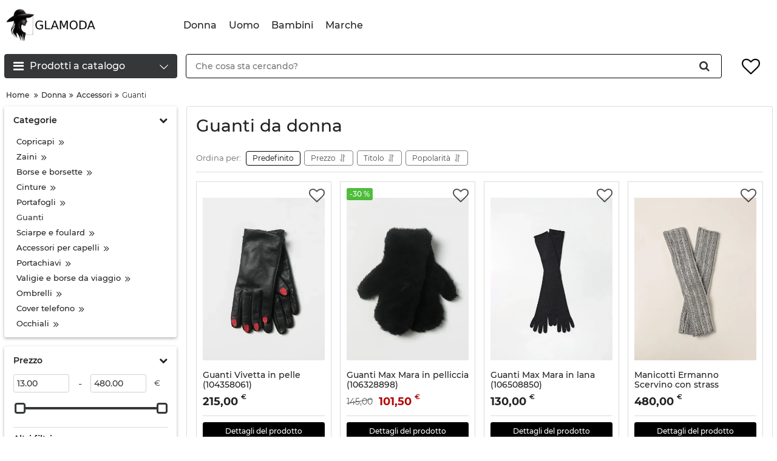

--- FILE ---
content_type: text/html; charset=utf-8
request_url: https://glamoda.it/guanti-da-donna
body_size: 28722
content:
<!DOCTYPE html>
<html  lang="it" prefix="og: http://ogp.me/ns#">
<head>
        
            <base href="https://glamoda.it/">

    
    <link href="https://glamoda.it/design/okay_shop_2/fonts/montserrat/Montserrat-SemiBold.woff2" rel="preload" as="font" crossorigin="anonymous" type="font/woff2">
    <link href="https://glamoda.it/design/okay_shop_2/fonts/montserrat/Montserrat-Bold.woff2" rel="preload" as="font" crossorigin="anonymous" type="font/woff2">
    <link href="https://glamoda.it/design/okay_shop_2/fonts/montserrat/Montserrat-Regular.woff2" rel="preload" as="font" crossorigin="anonymous" type="font/woff2">
    <link href="https://glamoda.it/design/okay_shop_2/fonts/montserrat/Montserrat-Medium.woff2" rel="preload" as="font" crossorigin="anonymous" type="font/woff2">

    <style>
        @font-face {
            font-family: 'Montserrat';
            font-display: swap;
            src: local('Montserrat SemiBold'), local('Montserrat-SemiBold'),
            url('https://glamoda.it/design/okay_shop_2/fonts/montserrat/Montserrat-SemiBold.woff2') format('woff2'),
            url('https://glamoda.it/design/okay_shop_2/fonts/montserrat/Montserrat-SemiBold.woff') format('woff');
            font-weight: 600;
            font-style: normal;
        }
        @font-face {
            font-family: 'Montserrat';
            font-display: swap;
            src: local('Montserrat Bold'), local('Montserrat-Bold'),
            url('https://glamoda.it/design/okay_shop_2/fonts/montserrat/Montserrat-Bold.woff2') format('woff2'),
            url('https://glamoda.it/design/okay_shop_2/fonts/montserrat/Montserrat-Bold.woff') format('woff');
            font-weight: bold;
            font-style: normal;
        }
        @font-face {
            font-family: 'Montserrat';
            font-display: swap;
            src: local('Montserrat Regular'), local('Montserrat-Regular'),
            url('https://glamoda.it/design/okay_shop_2/fonts/montserrat/Montserrat-Regular.woff2') format('woff2'),
            url('https://glamoda.it/design/okay_shop_2/fonts/montserrat/Montserrat-Regular.woff') format('woff');
            font-weight: normal;
            font-style: normal;
        }
        @font-face {
        font-family: 'Montserrat';
        font-display: swap;
        src: local('Montserrat Medium'), local('Montserrat-Medium'),
        url('https://glamoda.it/design/okay_shop_2/fonts/montserrat/Montserrat-Medium.woff2') format('woff2'),
        url('https://glamoda.it/design/okay_shop_2/fonts/montserrat/Montserrat-Medium.woff') format('woff');
        font-weight: 500;
        font-style: normal;
        }
    </style>

    <script src="https://ajax.googleapis.com/ajax/libs/jquery/3.4.1/jquery.min.js" integrity="sha512-bnIvzh6FU75ZKxp0GXLH9bewza/OIw6dLVh9ICg0gogclmYGguQJWl8U30WpbsGTqbIiAwxTsbe76DErLq5EDQ==" crossorigin="anonymous"></script>
    <link rel="stylesheet" href="https://cdnjs.cloudflare.com/ajax/libs/fancybox/3.5.7/jquery.fancybox.min.css" integrity="sha512-H9jrZiiopUdsLpg94A333EfumgUBpO9MdbxStdeITo+KEIMaNfHNvwyjjDJb+ERPaRS6DpyRlKbvPUasNItRyw==" crossorigin="anonymous">
    <link rel="stylesheet" href="https://cdnjs.cloudflare.com/ajax/libs/font-awesome/4.7.0/css/font-awesome.min.css" integrity="sha512-SfTiTlX6kk+qitfevl/7LibUOeJWlt9rbyDn92a1DqWOw9vWG2MFoays0sgObmWazO5BQPiFucnnEAjpAB+/Sw==" crossorigin="anonymous">

    <script src="/common_js/e8f6c65df286169a562b6fd9a2e8c038.js" defer></script>
<link href="cache/css/okay_shop_2.head.22d2326dccb328ac41f538e20edf6f3a.css" type="text/css" rel="stylesheet">
<script src="cache/js/okay_shop_2.head.5dd726b0daa548063c5a42b574c25d31.js" defer></script>

    
    <script>
        const ut_tracker = {
            start: function(name) {
                performance.mark(name + ':start');
            },
            end: function(name) {
                performance.mark(name + ':end');
                performance.measure(name, name + ':start', name + ':end');
                console.log(name + ' duration: ' + performance.getEntriesByName(name)[0].duration);
            }
        }
    </script>

        
    <script type="application/ld+json">
    {
        "@context": "https://schema.org/",
        "@type": "WebSite",
        "name": "GLAMODA",
        "url": "https://glamoda.it/",
        "potentialAction": {
        "@type": "SearchAction",
        "target": "https://glamoda.it/all-products?keyword={search_term_string}",
        "query-input": "required name=search_term_string"
        }
    }
    </script>
    

        
    <script type="application/ld+json">
    {
        "@context": "https://schema.org",
        "@type": "Organization",
        "name": "GLAMODA",
        "url": "https://glamoda.it/",
        "logo": "https://glamoda.it/files/images/logo.png"    }
    </script>
    
    
        <title>Guanti da donna online, marche popolari, modelli del catalogo 2023 | GLAMODA.it</title>

        
            <meta name="description" content="Scopri la collezione 2023 di Guanti da donna delle migliori marche ✔ Ampia selezione ✔ Modelli popolari ✔ Novità della stagione ⟫ Shopping online a prezzi vantaggiosi su GLAMODA.it"/>
    
    <meta http-equiv="Content-Type" content="text/html; charset=UTF-8">
    
            <meta name="robots" content="index,follow">
    
    <meta name="viewport" content="width=device-width, initial-scale=1.0">
    <meta name="generator" content="OkayCMS 4.3.1">

        
                    <link rel="next" href="/guanti-da-donna/page-2"/>
    

         
        <meta property="og:title" content="Guanti da donna">
        <meta property="og:type" content="website">
        <meta property="og:url" content="https://glamoda.it/guanti-da-donna">
        <meta property="og:site_name" content="GLAMODA">
        <meta property="og:description" content=" Benvenuti nella pagina dedicata ai guanti da donna di Glamoda.it! I guanti sono un accessorio che pu&amp;ograve; completare il tuo look in modo elegante o divertente. Abbiamo un&#039;ampia selezione di guanti da donna per tutte le occasioni. Se sei interessato ai guanti classici, quelli che si adattano a qualsiasi abbigliamento formale, abbiamo quelli che faranno al caso tuo. Oppure se stai cercando qualcosa di un po&#039; pi&amp;ugrave; pazzo o stravagante, abbiamo anche quelli! Dai un&#039;occhiata a quanto segue: 
 Uno dei nostri prodotti top &amp;egrave; un paio di guanti dorati, con una finitura lucida. Realizzati in 100% poliestere, sono progettati per offrire comfort e stile. Sono disponibili anche guanti rosa con una sovrapposizione di paillettes e un arco in raso, che li rende perfetti per un look da cerimonia! Abbiamo anche alcuni guanti in pelle, con un design in borchie e una cintura in pelle, che aggiunge un tocco rock a qualsiasi abbigliamento. 
 Se sei un amante della moda vintage, abbiamo anche una selezione di guanti retr&amp;ograve;, realizzati in raso. Sono disponibili in vari colori, e con un dettaglio gioiello sui polsi. Inoltre, abbiamo una linea di guanti con dettagli unici come inserti di pelliccia, perle, frange e altro ancora. 
 E se non vedi l&#039;ora di divertirti con un outfit pi&amp;ugrave; stravagante, non puoi non dare un&#039;occhiata ai nostri guanti a tema di Halloween. Abbiamo guanti a forma di strega, con pipistrelli, scheletri e tante altre divertenti stampe per un look definitivamente unico! 
 Ecco alcune delle nostre categorie: 
 
 Guanti classici. 
 Guanti eleganti. 
 Guanti di pelle. 
 Guanti retr&amp;ograve;. 
 Guanti di Halloween. 
 
 Non esitare a dare un&#039;occhiata alla nostra vasta gamma di guanti da donna. Siamo sicuri che troverai qualcosa che fa al caso tuo! ">
                    <meta property="og:image" content="https://glamoda.it/files/resized/categories/snimok-ekrana-2022-12-08-v-17.49.45-photoroom-gigapixel-art-scale-0_50x.330x300.png">
            <link rel="image_src" href="https://glamoda.it/files/resized/categories/snimok-ekrana-2022-12-08-v-17.49.45-photoroom-gigapixel-art-scale-0_50x.330x300.png">
            <meta name="twitter:image" content="https://glamoda.it/files/resized/categories/snimok-ekrana-2022-12-08-v-17.49.45-photoroom-gigapixel-art-scale-0_50x.330x300.png">
                <meta name="twitter:url" content="https://glamoda.it/guanti-da-donna">
        <meta name="twitter:site" content="GLAMODA">
        <meta name="twitter:title" content="Guanti da donna">
        <meta name="twitter:description" content=" Benvenuti nella pagina dedicata ai guanti da donna di Glamoda.it! I guanti sono un accessorio che pu&amp;ograve; completare il tuo look in modo elegante o divertente. Abbiamo un&#039;ampia selezione di guanti da donna per tutte le occasioni. Se sei interessato ai guanti classici, quelli che si adattano a qualsiasi abbigliamento formale, abbiamo quelli che faranno al caso tuo. Oppure se stai cercando qualcosa di un po&#039; pi&amp;ugrave; pazzo o stravagante, abbiamo anche quelli! Dai un&#039;occhiata a quanto segue: 
 Uno dei nostri prodotti top &amp;egrave; un paio di guanti dorati, con una finitura lucida. Realizzati in 100% poliestere, sono progettati per offrire comfort e stile. Sono disponibili anche guanti rosa con una sovrapposizione di paillettes e un arco in raso, che li rende perfetti per un look da cerimonia! Abbiamo anche alcuni guanti in pelle, con un design in borchie e una cintura in pelle, che aggiunge un tocco rock a qualsiasi abbigliamento. 
 Se sei un amante della moda vintage, abbiamo anche una selezione di guanti retr&amp;ograve;, realizzati in raso. Sono disponibili in vari colori, e con un dettaglio gioiello sui polsi. Inoltre, abbiamo una linea di guanti con dettagli unici come inserti di pelliccia, perle, frange e altro ancora. 
 E se non vedi l&#039;ora di divertirti con un outfit pi&amp;ugrave; stravagante, non puoi non dare un&#039;occhiata ai nostri guanti a tema di Halloween. Abbiamo guanti a forma di strega, con pipistrelli, scheletri e tante altre divertenti stampe per un look definitivamente unico! 
 Ecco alcune delle nostre categorie: 
 
 Guanti classici. 
 Guanti eleganti. 
 Guanti di pelle. 
 Guanti retr&amp;ograve;. 
 Guanti di Halloween. 
 
 Non esitare a dare un&#039;occhiata alla nostra vasta gamma di guanti da donna. Siamo sicuri che troverai qualcosa che fa al caso tuo! ">
    
                <link rel="canonical" href="https://glamoda.it/guanti-da-donna">
    
                            <link rel="alternate" hreflang="it" href="https://glamoda.it/guanti-da-donna">
                        
    
    <link rel="search" type="application/opensearchdescription+xml" title="https://glamoda.it Search" href="https://glamoda.it/opensearch.xml" />

        <link href="https://glamoda.it/files/images/favicon.png?v=002" type="image/x-icon" rel="icon">
    <link href="https://glamoda.it/files/images/favicon.png?v=002" type="image/x-icon" rel="shortcut icon">

        <script>ut_tracker.start('parsing:page');</script>

        
</head>

<body class="d-flex flex-column other_page">
    
            <header class="header">
                <div class="header__top hidden-md-down">
            <div class="container">
                <div class="f_row align-items-center flex-nowrap justify-content-between">
                </div>
            </div>
        </div>
        <div class="header__center hidden-md-down" >
            <div class="container">
                <div class="f_row no_gutters flex-nowrap align-items-center justify-content-between">
                                        <div class="fn_menu_switch menu_switcher"></div>
                                        <div class="header__logo logo">
                                                <a class="logo__link " href="/">
                                                            <img src="https://glamoda.it/files/images/logo.png?v=015" alt="GLAMODA"/>
                                                    </a>
                                            </div>
                                        <div class="header__menu d-flex flex-wrap">
                            
    
        <ul class="fn_menu_list menu_group__list menu_group__list--1 menu_group--header">
                        <li class="menu_group__item menu_group__item--1 ">
            <a class="menu_group__link"  href="/donna" >
                <span>Donna</span>
            </a>
            
        
        </li>
                                <li class="menu_group__item menu_group__item--1 ">
            <a class="menu_group__link"  href="/uomo" >
                <span>Uomo</span>
            </a>
            
        
        </li>
                                <li class="menu_group__item menu_group__item--1 ">
            <a class="menu_group__link"  href="/bambini" >
                <span>Bambini</span>
            </a>
            
        
        </li>
                                <li class="menu_group__item menu_group__item--1 ">
            <a class="menu_group__link"  href="/marche" >
                <span>Marche</span>
            </a>
            
        
        </li>
                    </ul>
        

                    </div>
                                        <div class="header-contact">
                        <div class="header-contact__inner  header-contact__inner--adress">
                                                                                                             </div>
                    </div>
                </div>
            </div>
        </div>
                <div class="header__bottom">
            <div class="fn_header__sticky " data-margin-top="0" data-sticky-for="991" data-sticky-class="is-sticky">
                <div class="container">
                    <div class="header__bottom_panel f_row no_gutters flex-nowrap align-content-stretch justify-content-between">
                                                <div class="fn_menu_switch menu_switcher hidden-lg-up">
                            <div class="menu_switcher__heading d-flex align-items-center">
                                <i class="fa fa-bars catalog_icon"></i>
                                <span class="" data-language="index_mobile_menu">Menu</span>
                            </div>
                        </div>
                                                <div class="fn_catalog_switch button--blick catalog_button d-lg-flex hidden-md-down ">
                            <div class="catalog_button__heading d-flex align-items-center ">
                                <i class="fa fa-bars catalog_icon"></i>
                                <span class="" data-language="index_categories">Prodotti a catalogo</span>
                                                                    <span class="catalog_button__arrow"><svg class="arrow_right" width="24" height="24" viewBox="0 0 24 24"><path fill="currentColor" d="M16.462 12l-9.805-10.188c-0.368-0.371-0.368-0.971 0-1.344 0.368-0.371 0.962-0.371 1.33 0l10.751 10.858c0.368 0.372 0.368 0.973 0 1.344l-10.751 10.858c-0.368 0.372-0.962 0.371-1.33 0-0.368-0.369-0.368-0.971 0-1.344l9.805-10.184z"></path></svg></span>
                                                            </div>
                         </div>
                                                <form id="fn_search" class="fn_search_mob search d-md-flex" action="/all-products">
                            <input class="fn_search search__input" type="text" name="keyword" value="" aria-label="search" data-language="index_search" placeholder="Che cosa sta cercando?"/>
                            <button class="search__button d-flex align-items-center justify-content-center" aria-label="search" type="submit"></button>
                        </form>
                        <div class="header_informers d-flex align-items-center">
                                                        <div class="fn_search_toggle header_informers__item d-flex align-items-center justify-content-center hidden-md-up"><svg viewBox="0 0 512 512" width="30px" height="30px"><path fill="currentColor" d="M495,466.2L377.2,348.4c29.2-35.6,46.8-81.2,46.8-130.9C424,103.5,331.5,11,217.5,11C103.4,11,11,103.5,11,217.5   S103.4,424,217.5,424c49.7,0,95.2-17.5,130.8-46.7L466.1,495c8,8,20.9,8,28.9,0C503,487.1,503,474.1,495,466.2z M217.5,382.9   C126.2,382.9,52,308.7,52,217.5S126.2,52,217.5,52C308.7,52,383,126.3,383,217.5S308.7,382.9,217.5,382.9z"/></svg></div>
                                                        <div id="wishlist" class="header_informers__item d-flex align-items-center justify-content-center"><!-- Информер избранного (отдаётся аяксом) -->
    <span class="header_informers__link d-flex align-items-center">
        <i class="d-flex align-items-center fa fa-heart-o"></i>
            </span>
</div>
                        </div>
                                                                            <nav class="fn_catalog_menu categories_nav hidden-md-down ">
                                <!-- Desktop categories template -->


            <div class="level_1 categories_nav__menu">
            <ul class="fn_category_scroll categories_menu ">
                                                                                        <li class="categories_menu__item has_child">
                                <a class="d-flex align-items-center categories_menu__link" href="/donna" data-category="1">
                                                                        <span class="categories_menu__name">Donna</span>
                                    <svg class="arrow_right" width="24" height="24" viewBox="0 0 24 24"><path fill="currentColor" d="M16.462 12l-9.805-10.188c-0.368-0.371-0.368-0.971 0-1.344 0.368-0.371 0.962-0.371 1.33 0l10.751 10.858c0.368 0.372 0.368 0.973 0 1.344l-10.751 10.858c-0.368 0.372-0.962 0.371-1.33 0-0.368-0.369-0.368-0.971 0-1.344l9.805-10.184z"></path></svg>                                </a>
                                
            <div class="level_2 categories_nav__subcategory">
            <ul class="fn_category_scroll subcategory ">
                                                                                        <li class="categories_menu__item has_child">
                                <a class="d-flex align-items-center categories_menu__link" href="/abbigliamento-da-donna" data-category="2">
                                                                        <span class="categories_menu__name">Abbigliamento</span>
                                    <svg class="arrow_right" width="24" height="24" viewBox="0 0 24 24"><path fill="currentColor" d="M16.462 12l-9.805-10.188c-0.368-0.371-0.368-0.971 0-1.344 0.368-0.371 0.962-0.371 1.33 0l10.751 10.858c0.368 0.372 0.368 0.973 0 1.344l-10.751 10.858c-0.368 0.372-0.962 0.371-1.33 0-0.368-0.369-0.368-0.971 0-1.344l9.805-10.184z"></path></svg>                                </a>
                                
            <div class="level_3 categories_nav__subcategory">
            <ul class="fn_category_scroll subcategory ">
                                                                                        <li class="categories_menu__item">
                                <a class="categories_menu__link d-flex align-items-center d-flex align-items-center" href="/vestiti-da-donna" data-category="3">
                                                                            <div class="d-flex align-items-center justify-content-center categories_menu__image">
                                                                                                                                            <picture>
                                                                                                            <source type="image/webp" data-srcset="https://glamoda.it/files/resized/categories/snimok-ekrana-2022-12-08-v-00.10.29-photoroom-gigapixel-art-scale-0_50x.65x65.png.webp">
                                                                                                        <source data-srcset="https://glamoda.it/files/resized/categories/snimok-ekrana-2022-12-08-v-00.10.29-photoroom-gigapixel-art-scale-0_50x.65x65.png">
                                                    <img class="lazy" data-src="https://glamoda.it/files/resized/categories/snimok-ekrana-2022-12-08-v-00.10.29-photoroom-gigapixel-art-scale-0_50x.65x65.png" src="https://glamoda.it/design/okay_shop_2/images/xloading.gif" alt="Vestiti" title="Vestiti"/>
                                                </picture>
                                                                                                                                    </div>
                                                                        <span class="d-flex align-items-center categories_menu__name">Vestiti</span>
                                </a>
                            </li>
                                                                                                                                    <li class="categories_menu__item">
                                <a class="categories_menu__link d-flex align-items-center d-flex align-items-center" href="/bluse-e-camicie-da-donna" data-category="4">
                                                                            <div class="d-flex align-items-center justify-content-center categories_menu__image">
                                                                                                                                            <picture>
                                                                                                            <source type="image/webp" data-srcset="https://glamoda.it/files/resized/categories/snimok-ekrana-2022-12-08-v-00.10.44-photoroom-gigapixel-art-scale-0_50x.65x65.png.webp">
                                                                                                        <source data-srcset="https://glamoda.it/files/resized/categories/snimok-ekrana-2022-12-08-v-00.10.44-photoroom-gigapixel-art-scale-0_50x.65x65.png">
                                                    <img class="lazy" data-src="https://glamoda.it/files/resized/categories/snimok-ekrana-2022-12-08-v-00.10.44-photoroom-gigapixel-art-scale-0_50x.65x65.png" src="https://glamoda.it/design/okay_shop_2/images/xloading.gif" alt="Bluse e camicie" title="Bluse e camicie"/>
                                                </picture>
                                                                                                                                    </div>
                                                                        <span class="d-flex align-items-center categories_menu__name">Bluse e camicie</span>
                                </a>
                            </li>
                                                                                                                                    <li class="categories_menu__item">
                                <a class="categories_menu__link d-flex align-items-center d-flex align-items-center" href="/felpe-da-donna" data-category="15">
                                                                            <div class="d-flex align-items-center justify-content-center categories_menu__image">
                                                                                                                                            <picture>
                                                                                                            <source type="image/webp" data-srcset="https://glamoda.it/files/resized/categories/snimok-ekrana-2022-12-08-v-00.11.14-photoroom-gigapixel-art-scale-0_50x.65x65.png.webp">
                                                                                                        <source data-srcset="https://glamoda.it/files/resized/categories/snimok-ekrana-2022-12-08-v-00.11.14-photoroom-gigapixel-art-scale-0_50x.65x65.png">
                                                    <img class="lazy" data-src="https://glamoda.it/files/resized/categories/snimok-ekrana-2022-12-08-v-00.11.14-photoroom-gigapixel-art-scale-0_50x.65x65.png" src="https://glamoda.it/design/okay_shop_2/images/xloading.gif" alt="Felpe" title="Felpe"/>
                                                </picture>
                                                                                                                                    </div>
                                                                        <span class="d-flex align-items-center categories_menu__name">Felpe</span>
                                </a>
                            </li>
                                                                                                                                    <li class="categories_menu__item">
                                <a class="categories_menu__link d-flex align-items-center d-flex align-items-center" href="/giacche-e-cappotti-da-donna" data-category="17">
                                                                            <div class="d-flex align-items-center justify-content-center categories_menu__image">
                                                                                                                                            <picture>
                                                                                                            <source type="image/webp" data-srcset="https://glamoda.it/files/resized/categories/snimok-ekrana-2022-12-08-v-00.11.23-photoroom-gigapixel-art-scale-0_50x.65x65.png.webp">
                                                                                                        <source data-srcset="https://glamoda.it/files/resized/categories/snimok-ekrana-2022-12-08-v-00.11.23-photoroom-gigapixel-art-scale-0_50x.65x65.png">
                                                    <img class="lazy" data-src="https://glamoda.it/files/resized/categories/snimok-ekrana-2022-12-08-v-00.11.23-photoroom-gigapixel-art-scale-0_50x.65x65.png" src="https://glamoda.it/design/okay_shop_2/images/xloading.gif" alt="Giacche e cappotti" title="Giacche e cappotti"/>
                                                </picture>
                                                                                                                                    </div>
                                                                        <span class="d-flex align-items-center categories_menu__name">Giacche e cappotti</span>
                                </a>
                            </li>
                                                                                                                                    <li class="categories_menu__item">
                                <a class="categories_menu__link d-flex align-items-center d-flex align-items-center" href="/pantaloni-da-donna" data-category="46">
                                                                            <div class="d-flex align-items-center justify-content-center categories_menu__image">
                                                                                                                                            <picture>
                                                                                                            <source type="image/webp" data-srcset="https://glamoda.it/files/resized/categories/snimok-ekrana-2022-12-08-v-16.01.18-photoroom-gigapixel-art-scale-0_50x.65x65.png.webp">
                                                                                                        <source data-srcset="https://glamoda.it/files/resized/categories/snimok-ekrana-2022-12-08-v-16.01.18-photoroom-gigapixel-art-scale-0_50x.65x65.png">
                                                    <img class="lazy" data-src="https://glamoda.it/files/resized/categories/snimok-ekrana-2022-12-08-v-16.01.18-photoroom-gigapixel-art-scale-0_50x.65x65.png" src="https://glamoda.it/design/okay_shop_2/images/xloading.gif" alt="Pantaloni" title="Pantaloni"/>
                                                </picture>
                                                                                                                                    </div>
                                                                        <span class="d-flex align-items-center categories_menu__name">Pantaloni</span>
                                </a>
                            </li>
                                                                                                                                    <li class="categories_menu__item">
                                <a class="categories_menu__link d-flex align-items-center d-flex align-items-center" href="/intimo-da-donna" data-category="59">
                                                                            <div class="d-flex align-items-center justify-content-center categories_menu__image">
                                                                                                                                            <picture>
                                                                                                            <source type="image/webp" data-srcset="https://glamoda.it/files/resized/categories/snimok-ekrana-2022-12-08-v-16.09.25-photoroom-gigapixel-art-scale-0_50x.65x65.png.webp">
                                                                                                        <source data-srcset="https://glamoda.it/files/resized/categories/snimok-ekrana-2022-12-08-v-16.09.25-photoroom-gigapixel-art-scale-0_50x.65x65.png">
                                                    <img class="lazy" data-src="https://glamoda.it/files/resized/categories/snimok-ekrana-2022-12-08-v-16.09.25-photoroom-gigapixel-art-scale-0_50x.65x65.png" src="https://glamoda.it/design/okay_shop_2/images/xloading.gif" alt="Intimo" title="Intimo"/>
                                                </picture>
                                                                                                                                    </div>
                                                                        <span class="d-flex align-items-center categories_menu__name">Intimo</span>
                                </a>
                            </li>
                                                                                                                                    <li class="categories_menu__item">
                                <a class="categories_menu__link d-flex align-items-center d-flex align-items-center" href="/top-t-shirt-e-canottiere-da-donna" data-category="63">
                                                                            <div class="d-flex align-items-center justify-content-center categories_menu__image">
                                                                                                                                            <picture>
                                                                                                            <source type="image/webp" data-srcset="https://glamoda.it/files/resized/categories/snimok-ekrana-2022-12-08-v-00.11.35-photoroom-gigapixel-art-scale-0_50x.65x65.png.webp">
                                                                                                        <source data-srcset="https://glamoda.it/files/resized/categories/snimok-ekrana-2022-12-08-v-00.11.35-photoroom-gigapixel-art-scale-0_50x.65x65.png">
                                                    <img class="lazy" data-src="https://glamoda.it/files/resized/categories/snimok-ekrana-2022-12-08-v-00.11.35-photoroom-gigapixel-art-scale-0_50x.65x65.png" src="https://glamoda.it/design/okay_shop_2/images/xloading.gif" alt="Top, t-shirt e canottiere" title="Top, t-shirt e canottiere"/>
                                                </picture>
                                                                                                                                    </div>
                                                                        <span class="d-flex align-items-center categories_menu__name">Top, t-shirt e canottiere</span>
                                </a>
                            </li>
                                                                                                                                    <li class="categories_menu__item">
                                <a class="categories_menu__link d-flex align-items-center d-flex align-items-center" href="/costumi-da-bagno-da-donna" data-category="67">
                                                                            <div class="d-flex align-items-center justify-content-center categories_menu__image">
                                                                                                                                            <picture>
                                                                                                            <source type="image/webp" data-srcset="https://glamoda.it/files/resized/categories/snimok-ekrana-2022-12-08-v-00.12.01-photoroom-gigapixel-art-scale-0_50x_1.65x65.png.webp">
                                                                                                        <source data-srcset="https://glamoda.it/files/resized/categories/snimok-ekrana-2022-12-08-v-00.12.01-photoroom-gigapixel-art-scale-0_50x_1.65x65.png">
                                                    <img class="lazy" data-src="https://glamoda.it/files/resized/categories/snimok-ekrana-2022-12-08-v-00.12.01-photoroom-gigapixel-art-scale-0_50x_1.65x65.png" src="https://glamoda.it/design/okay_shop_2/images/xloading.gif" alt="Costumi da bagno" title="Costumi da bagno"/>
                                                </picture>
                                                                                                                                    </div>
                                                                        <span class="d-flex align-items-center categories_menu__name">Costumi da bagno</span>
                                </a>
                            </li>
                                                                                                                                    <li class="categories_menu__item">
                                <a class="categories_menu__link d-flex align-items-center d-flex align-items-center" href="/maglieria-da-donna" data-category="100">
                                                                            <div class="d-flex align-items-center justify-content-center categories_menu__image">
                                                                                                                                            <picture>
                                                                                                            <source type="image/webp" data-srcset="https://glamoda.it/files/resized/categories/snimok-ekrana-2022-12-08-v-00.12.16-photoroom-gigapixel-art-scale-0_50x.65x65.png.webp">
                                                                                                        <source data-srcset="https://glamoda.it/files/resized/categories/snimok-ekrana-2022-12-08-v-00.12.16-photoroom-gigapixel-art-scale-0_50x.65x65.png">
                                                    <img class="lazy" data-src="https://glamoda.it/files/resized/categories/snimok-ekrana-2022-12-08-v-00.12.16-photoroom-gigapixel-art-scale-0_50x.65x65.png" src="https://glamoda.it/design/okay_shop_2/images/xloading.gif" alt="Maglieria" title="Maglieria"/>
                                                </picture>
                                                                                                                                    </div>
                                                                        <span class="d-flex align-items-center categories_menu__name">Maglieria</span>
                                </a>
                            </li>
                                                                                                                                    <li class="categories_menu__item">
                                <a class="categories_menu__link d-flex align-items-center d-flex align-items-center" href="/gonne-da-donna" data-category="108">
                                                                            <div class="d-flex align-items-center justify-content-center categories_menu__image">
                                                                                                                                            <picture>
                                                                                                            <source type="image/webp" data-srcset="https://glamoda.it/files/resized/categories/snimok-ekrana-2022-12-08-v-00.12.30-photoroom-gigapixel-art-scale-0_50x.65x65.png.webp">
                                                                                                        <source data-srcset="https://glamoda.it/files/resized/categories/snimok-ekrana-2022-12-08-v-00.12.30-photoroom-gigapixel-art-scale-0_50x.65x65.png">
                                                    <img class="lazy" data-src="https://glamoda.it/files/resized/categories/snimok-ekrana-2022-12-08-v-00.12.30-photoroom-gigapixel-art-scale-0_50x.65x65.png" src="https://glamoda.it/design/okay_shop_2/images/xloading.gif" alt="Gonne" title="Gonne"/>
                                                </picture>
                                                                                                                                    </div>
                                                                        <span class="d-flex align-items-center categories_menu__name">Gonne</span>
                                </a>
                            </li>
                                                                                                                                    <li class="categories_menu__item">
                                <a class="categories_menu__link d-flex align-items-center d-flex align-items-center" href="/gilet-da-donna" data-category="206">
                                                                            <div class="d-flex align-items-center justify-content-center categories_menu__image">
                                                                                                                                            <picture>
                                                                                                            <source type="image/webp" data-srcset="https://glamoda.it/files/resized/categories/snimok-ekrana-2022-12-08-v-00.12.44-photoroom-gigapixel-art-scale-0_50x.65x65.png.webp">
                                                                                                        <source data-srcset="https://glamoda.it/files/resized/categories/snimok-ekrana-2022-12-08-v-00.12.44-photoroom-gigapixel-art-scale-0_50x.65x65.png">
                                                    <img class="lazy" data-src="https://glamoda.it/files/resized/categories/snimok-ekrana-2022-12-08-v-00.12.44-photoroom-gigapixel-art-scale-0_50x.65x65.png" src="https://glamoda.it/design/okay_shop_2/images/xloading.gif" alt="Gilet" title="Gilet"/>
                                                </picture>
                                                                                                                                    </div>
                                                                        <span class="d-flex align-items-center categories_menu__name">Gilet</span>
                                </a>
                            </li>
                                                                                                                                    <li class="categories_menu__item">
                                <a class="categories_menu__link d-flex align-items-center d-flex align-items-center" href="/pantaloncini-da-donna" data-category="230">
                                                                            <div class="d-flex align-items-center justify-content-center categories_menu__image">
                                                                                                                                            <picture>
                                                                                                            <source type="image/webp" data-srcset="https://glamoda.it/files/resized/categories/snimok-ekrana-2022-12-08-v-00.12.55-photoroom-gigapixel-art-scale-0_50x.65x65.png.webp">
                                                                                                        <source data-srcset="https://glamoda.it/files/resized/categories/snimok-ekrana-2022-12-08-v-00.12.55-photoroom-gigapixel-art-scale-0_50x.65x65.png">
                                                    <img class="lazy" data-src="https://glamoda.it/files/resized/categories/snimok-ekrana-2022-12-08-v-00.12.55-photoroom-gigapixel-art-scale-0_50x.65x65.png" src="https://glamoda.it/design/okay_shop_2/images/xloading.gif" alt="Pantaloncini" title="Pantaloncini"/>
                                                </picture>
                                                                                                                                    </div>
                                                                        <span class="d-flex align-items-center categories_menu__name">Pantaloncini</span>
                                </a>
                            </li>
                                                                                                                                    <li class="categories_menu__item">
                                <a class="categories_menu__link d-flex align-items-center d-flex align-items-center" href="/indumenti-da-notte-da-donna" data-category="249">
                                                                            <div class="d-flex align-items-center justify-content-center categories_menu__image">
                                                                                                                                            <picture>
                                                                                                            <source type="image/webp" data-srcset="https://glamoda.it/files/resized/categories/snimok-ekrana-2022-12-08-v-00.13.08-photoroom-gigapixel-art-scale-0_50x.65x65.png.webp">
                                                                                                        <source data-srcset="https://glamoda.it/files/resized/categories/snimok-ekrana-2022-12-08-v-00.13.08-photoroom-gigapixel-art-scale-0_50x.65x65.png">
                                                    <img class="lazy" data-src="https://glamoda.it/files/resized/categories/snimok-ekrana-2022-12-08-v-00.13.08-photoroom-gigapixel-art-scale-0_50x.65x65.png" src="https://glamoda.it/design/okay_shop_2/images/xloading.gif" alt="Indumenti da notte" title="Indumenti da notte"/>
                                                </picture>
                                                                                                                                    </div>
                                                                        <span class="d-flex align-items-center categories_menu__name">Indumenti da notte</span>
                                </a>
                            </li>
                                                                                                                                    <li class="categories_menu__item">
                                <a class="categories_menu__link d-flex align-items-center d-flex align-items-center" href="/tute-da-ginnastica-da-donna" data-category="265">
                                                                            <div class="d-flex align-items-center justify-content-center categories_menu__image">
                                                                                                                                            <picture>
                                                                                                            <source type="image/webp" data-srcset="https://glamoda.it/files/resized/categories/snimok-ekrana-2022-12-08-v-00.13.29-photoroom-gigapixel-art-scale-0_50x.65x65.png.webp">
                                                                                                        <source data-srcset="https://glamoda.it/files/resized/categories/snimok-ekrana-2022-12-08-v-00.13.29-photoroom-gigapixel-art-scale-0_50x.65x65.png">
                                                    <img class="lazy" data-src="https://glamoda.it/files/resized/categories/snimok-ekrana-2022-12-08-v-00.13.29-photoroom-gigapixel-art-scale-0_50x.65x65.png" src="https://glamoda.it/design/okay_shop_2/images/xloading.gif" alt="Tute da ginnastica" title="Tute da ginnastica"/>
                                                </picture>
                                                                                                                                    </div>
                                                                        <span class="d-flex align-items-center categories_menu__name">Tute da ginnastica</span>
                                </a>
                            </li>
                                                                                                                                    <li class="categories_menu__item">
                                <a class="categories_menu__link d-flex align-items-center d-flex align-items-center" href="/giacche-da-completo-e-blazer-da-donna" data-category="294">
                                                                            <div class="d-flex align-items-center justify-content-center categories_menu__image">
                                                                                                                                            <picture>
                                                                                                            <source type="image/webp" data-srcset="https://glamoda.it/files/resized/categories/snimok-ekrana-2022-12-08-v-00.13.17-photoroom-gigapixel-art-scale-0_50x.65x65.png.webp">
                                                                                                        <source data-srcset="https://glamoda.it/files/resized/categories/snimok-ekrana-2022-12-08-v-00.13.17-photoroom-gigapixel-art-scale-0_50x.65x65.png">
                                                    <img class="lazy" data-src="https://glamoda.it/files/resized/categories/snimok-ekrana-2022-12-08-v-00.13.17-photoroom-gigapixel-art-scale-0_50x.65x65.png" src="https://glamoda.it/design/okay_shop_2/images/xloading.gif" alt="Giacche da completo e blazer" title="Giacche da completo e blazer"/>
                                                </picture>
                                                                                                                                    </div>
                                                                        <span class="d-flex align-items-center categories_menu__name">Giacche da completo e blazer</span>
                                </a>
                            </li>
                                                                                                                                    <li class="categories_menu__item">
                                <a class="categories_menu__link d-flex align-items-center d-flex align-items-center" href="/tailleur-da-donna" data-category="367">
                                                                            <div class="d-flex align-items-center justify-content-center categories_menu__image">
                                                                                                                                            <picture>
                                                                                                            <source type="image/webp" data-srcset="https://glamoda.it/files/resized/categories/snimok-ekrana-2022-12-08-v-16.17.58-photoroom-gigapixel-art-scale-0_50x.65x65.png.webp">
                                                                                                        <source data-srcset="https://glamoda.it/files/resized/categories/snimok-ekrana-2022-12-08-v-16.17.58-photoroom-gigapixel-art-scale-0_50x.65x65.png">
                                                    <img class="lazy" data-src="https://glamoda.it/files/resized/categories/snimok-ekrana-2022-12-08-v-16.17.58-photoroom-gigapixel-art-scale-0_50x.65x65.png" src="https://glamoda.it/design/okay_shop_2/images/xloading.gif" alt="Tailleur" title="Tailleur"/>
                                                </picture>
                                                                                                                                    </div>
                                                                        <span class="d-flex align-items-center categories_menu__name">Tailleur</span>
                                </a>
                            </li>
                                                                                                                                    <li class="categories_menu__item">
                                <a class="categories_menu__link d-flex align-items-center d-flex align-items-center" href="/completi-donna" data-category="369">
                                                                            <div class="d-flex align-items-center justify-content-center categories_menu__image">
                                                                                                                                            <picture>
                                                                                                            <source type="image/webp" data-srcset="https://glamoda.it/files/resized/categories/snimok-ekrana-2022-12-08-v-16.17.58-photoroom-gigapixel-art-scale-0_50x_1.65x65.png.webp">
                                                                                                        <source data-srcset="https://glamoda.it/files/resized/categories/snimok-ekrana-2022-12-08-v-16.17.58-photoroom-gigapixel-art-scale-0_50x_1.65x65.png">
                                                    <img class="lazy" data-src="https://glamoda.it/files/resized/categories/snimok-ekrana-2022-12-08-v-16.17.58-photoroom-gigapixel-art-scale-0_50x_1.65x65.png" src="https://glamoda.it/design/okay_shop_2/images/xloading.gif" alt="Completi" title="Completi"/>
                                                </picture>
                                                                                                                                    </div>
                                                                        <span class="d-flex align-items-center categories_menu__name">Completi</span>
                                </a>
                            </li>
                                                                                                                                    <li class="categories_menu__item">
                                <a class="categories_menu__link d-flex align-items-center d-flex align-items-center" href="/accappatoi-da-donna" data-category="409">
                                                                            <div class="d-flex align-items-center justify-content-center categories_menu__image">
                                                                                                                                            <picture>
                                                                                                            <source type="image/webp" data-srcset="https://glamoda.it/files/resized/categories/snimok-ekrana-2022-12-08-v-00.13.45-photoroom-gigapixel-art-scale-0_50x.65x65.png.webp">
                                                                                                        <source data-srcset="https://glamoda.it/files/resized/categories/snimok-ekrana-2022-12-08-v-00.13.45-photoroom-gigapixel-art-scale-0_50x.65x65.png">
                                                    <img class="lazy" data-src="https://glamoda.it/files/resized/categories/snimok-ekrana-2022-12-08-v-00.13.45-photoroom-gigapixel-art-scale-0_50x.65x65.png" src="https://glamoda.it/design/okay_shop_2/images/xloading.gif" alt="Accappatoi" title="Accappatoi"/>
                                                </picture>
                                                                                                                                    </div>
                                                                        <span class="d-flex align-items-center categories_menu__name">Accappatoi</span>
                                </a>
                            </li>
                                                                        </ul>
        </div>
    
                            </li>
                                                                                                                                    <li class="categories_menu__item has_child">
                                <a class="d-flex align-items-center categories_menu__link" href="/scarpe-da-donna" data-category="128">
                                                                        <span class="categories_menu__name">Scarpe</span>
                                    <svg class="arrow_right" width="24" height="24" viewBox="0 0 24 24"><path fill="currentColor" d="M16.462 12l-9.805-10.188c-0.368-0.371-0.368-0.971 0-1.344 0.368-0.371 0.962-0.371 1.33 0l10.751 10.858c0.368 0.372 0.368 0.973 0 1.344l-10.751 10.858c-0.368 0.372-0.962 0.371-1.33 0-0.368-0.369-0.368-0.971 0-1.344l9.805-10.184z"></path></svg>                                </a>
                                
            <div class="level_3 categories_nav__subcategory">
            <ul class="fn_category_scroll subcategory ">
                                                                                        <li class="categories_menu__item">
                                <a class="categories_menu__link d-flex align-items-center d-flex align-items-center" href="/sneakers-da-donna" data-category="129">
                                                                            <div class="d-flex align-items-center justify-content-center categories_menu__image">
                                                                                                                                            <picture>
                                                                                                            <source type="image/webp" data-srcset="https://glamoda.it/files/resized/categories/snimok-ekrana-2022-12-08-v-00.31.38-photoroom-gigapixel-art-scale-0_50x.65x65.png.webp">
                                                                                                        <source data-srcset="https://glamoda.it/files/resized/categories/snimok-ekrana-2022-12-08-v-00.31.38-photoroom-gigapixel-art-scale-0_50x.65x65.png">
                                                    <img class="lazy" data-src="https://glamoda.it/files/resized/categories/snimok-ekrana-2022-12-08-v-00.31.38-photoroom-gigapixel-art-scale-0_50x.65x65.png" src="https://glamoda.it/design/okay_shop_2/images/xloading.gif" alt="Sneakers" title="Sneakers"/>
                                                </picture>
                                                                                                                                    </div>
                                                                        <span class="d-flex align-items-center categories_menu__name">Sneakers</span>
                                </a>
                            </li>
                                                                                                                                    <li class="categories_menu__item">
                                <a class="categories_menu__link d-flex align-items-center d-flex align-items-center" href="/stivali-e-stivaletti-da-donna" data-category="136">
                                                                            <div class="d-flex align-items-center justify-content-center categories_menu__image">
                                                                                                                                            <picture>
                                                                                                            <source type="image/webp" data-srcset="https://glamoda.it/files/resized/categories/snimok-ekrana-2022-12-08-v-00.32.06-photoroom-gigapixel-art-scale-0_50x.65x65.png.webp">
                                                                                                        <source data-srcset="https://glamoda.it/files/resized/categories/snimok-ekrana-2022-12-08-v-00.32.06-photoroom-gigapixel-art-scale-0_50x.65x65.png">
                                                    <img class="lazy" data-src="https://glamoda.it/files/resized/categories/snimok-ekrana-2022-12-08-v-00.32.06-photoroom-gigapixel-art-scale-0_50x.65x65.png" src="https://glamoda.it/design/okay_shop_2/images/xloading.gif" alt="Stivali e stivaletti" title="Stivali e stivaletti"/>
                                                </picture>
                                                                                                                                    </div>
                                                                        <span class="d-flex align-items-center categories_menu__name">Stivali e stivaletti</span>
                                </a>
                            </li>
                                                                                                                                    <li class="categories_menu__item">
                                <a class="categories_menu__link d-flex align-items-center d-flex align-items-center" href="/scarpe-con-tacco-da-donna" data-category="138">
                                                                            <div class="d-flex align-items-center justify-content-center categories_menu__image">
                                                                                                                                            <picture>
                                                                                                            <source type="image/webp" data-srcset="https://glamoda.it/files/resized/categories/snimok-ekrana-2022-12-08-v-00.32.17-photoroom-gigapixel-art-scale-0_50x.65x65.png.webp">
                                                                                                        <source data-srcset="https://glamoda.it/files/resized/categories/snimok-ekrana-2022-12-08-v-00.32.17-photoroom-gigapixel-art-scale-0_50x.65x65.png">
                                                    <img class="lazy" data-src="https://glamoda.it/files/resized/categories/snimok-ekrana-2022-12-08-v-00.32.17-photoroom-gigapixel-art-scale-0_50x.65x65.png" src="https://glamoda.it/design/okay_shop_2/images/xloading.gif" alt="Scarpe con tacco" title="Scarpe con tacco"/>
                                                </picture>
                                                                                                                                    </div>
                                                                        <span class="d-flex align-items-center categories_menu__name">Scarpe con tacco</span>
                                </a>
                            </li>
                                                                                                                                    <li class="categories_menu__item">
                                <a class="categories_menu__link d-flex align-items-center d-flex align-items-center" href="/pantofole-da-donna" data-category="144">
                                                                            <div class="d-flex align-items-center justify-content-center categories_menu__image">
                                                                                                                                            <picture>
                                                                                                            <source type="image/webp" data-srcset="https://glamoda.it/files/resized/categories/snimok-ekrana-2022-12-08-v-00.36.59-photoroom-gigapixel-art-scale-0_50x.65x65.png.webp">
                                                                                                        <source data-srcset="https://glamoda.it/files/resized/categories/snimok-ekrana-2022-12-08-v-00.36.59-photoroom-gigapixel-art-scale-0_50x.65x65.png">
                                                    <img class="lazy" data-src="https://glamoda.it/files/resized/categories/snimok-ekrana-2022-12-08-v-00.36.59-photoroom-gigapixel-art-scale-0_50x.65x65.png" src="https://glamoda.it/design/okay_shop_2/images/xloading.gif" alt="Pantofole" title="Pantofole"/>
                                                </picture>
                                                                                                                                    </div>
                                                                        <span class="d-flex align-items-center categories_menu__name">Pantofole</span>
                                </a>
                            </li>
                                                                                                                                    <li class="categories_menu__item">
                                <a class="categories_menu__link d-flex align-items-center d-flex align-items-center" href="/infradito-e-ciabatte-da-donna" data-category="147">
                                                                            <div class="d-flex align-items-center justify-content-center categories_menu__image">
                                                                                                                                            <picture>
                                                                                                            <source type="image/webp" data-srcset="https://glamoda.it/files/resized/categories/snimok-ekrana-2022-12-08-v-00.36.59-photoroom-gigapixel-art-scale-0_50x_1.65x65.png.webp">
                                                                                                        <source data-srcset="https://glamoda.it/files/resized/categories/snimok-ekrana-2022-12-08-v-00.36.59-photoroom-gigapixel-art-scale-0_50x_1.65x65.png">
                                                    <img class="lazy" data-src="https://glamoda.it/files/resized/categories/snimok-ekrana-2022-12-08-v-00.36.59-photoroom-gigapixel-art-scale-0_50x_1.65x65.png" src="https://glamoda.it/design/okay_shop_2/images/xloading.gif" alt="Infradito e ciabatte" title="Infradito e ciabatte"/>
                                                </picture>
                                                                                                                                    </div>
                                                                        <span class="d-flex align-items-center categories_menu__name">Infradito e ciabatte</span>
                                </a>
                            </li>
                                                                                                                                    <li class="categories_menu__item">
                                <a class="categories_menu__link d-flex align-items-center d-flex align-items-center" href="/stivali-di-gomma-da-donna" data-category="243">
                                                                            <div class="d-flex align-items-center justify-content-center categories_menu__image">
                                                                                                                                            <picture>
                                                                                                            <source type="image/webp" data-srcset="https://glamoda.it/files/resized/categories/snimok-ekrana-2022-12-08-v-00.37.21-photoroom-gigapixel-art-scale-0_50x.65x65.png.webp">
                                                                                                        <source data-srcset="https://glamoda.it/files/resized/categories/snimok-ekrana-2022-12-08-v-00.37.21-photoroom-gigapixel-art-scale-0_50x.65x65.png">
                                                    <img class="lazy" data-src="https://glamoda.it/files/resized/categories/snimok-ekrana-2022-12-08-v-00.37.21-photoroom-gigapixel-art-scale-0_50x.65x65.png" src="https://glamoda.it/design/okay_shop_2/images/xloading.gif" alt="Stivali di gomma" title="Stivali di gomma"/>
                                                </picture>
                                                                                                                                    </div>
                                                                        <span class="d-flex align-items-center categories_menu__name">Stivali di gomma</span>
                                </a>
                            </li>
                                                                                                                                    <li class="categories_menu__item">
                                <a class="categories_menu__link d-flex align-items-center d-flex align-items-center" href="/scarpe-invernali-da-donna" data-category="255">
                                                                            <div class="d-flex align-items-center justify-content-center categories_menu__image">
                                                                                                                                            <picture>
                                                                                                            <source type="image/webp" data-srcset="https://glamoda.it/files/resized/categories/snimok-ekrana-2022-12-08-v-18.02.20-photoroom-gigapixel-art-scale-0_50x.65x65.png.webp">
                                                                                                        <source data-srcset="https://glamoda.it/files/resized/categories/snimok-ekrana-2022-12-08-v-18.02.20-photoroom-gigapixel-art-scale-0_50x.65x65.png">
                                                    <img class="lazy" data-src="https://glamoda.it/files/resized/categories/snimok-ekrana-2022-12-08-v-18.02.20-photoroom-gigapixel-art-scale-0_50x.65x65.png" src="https://glamoda.it/design/okay_shop_2/images/xloading.gif" alt="Scarpe invernali" title="Scarpe invernali"/>
                                                </picture>
                                                                                                                                    </div>
                                                                        <span class="d-flex align-items-center categories_menu__name">Scarpe invernali</span>
                                </a>
                            </li>
                                                                                                                                    <li class="categories_menu__item">
                                <a class="categories_menu__link d-flex align-items-center d-flex align-items-center" href="/ballerine-da-donna" data-category="286">
                                                                            <div class="d-flex align-items-center justify-content-center categories_menu__image">
                                                                                                                                            <picture>
                                                                                                            <source type="image/webp" data-srcset="https://glamoda.it/files/resized/categories/snimok-ekrana-2022-12-08-v-00.37.42-photoroom-gigapixel-art-scale-0_50x.65x65.png.webp">
                                                                                                        <source data-srcset="https://glamoda.it/files/resized/categories/snimok-ekrana-2022-12-08-v-00.37.42-photoroom-gigapixel-art-scale-0_50x.65x65.png">
                                                    <img class="lazy" data-src="https://glamoda.it/files/resized/categories/snimok-ekrana-2022-12-08-v-00.37.42-photoroom-gigapixel-art-scale-0_50x.65x65.png" src="https://glamoda.it/design/okay_shop_2/images/xloading.gif" alt="Ballerine" title="Ballerine"/>
                                                </picture>
                                                                                                                                    </div>
                                                                        <span class="d-flex align-items-center categories_menu__name">Ballerine</span>
                                </a>
                            </li>
                                                                                                                                    <li class="categories_menu__item">
                                <a class="categories_menu__link d-flex align-items-center d-flex align-items-center" href="/sandali-da-donna" data-category="287">
                                                                            <div class="d-flex align-items-center justify-content-center categories_menu__image">
                                                                                                                                            <picture>
                                                                                                            <source type="image/webp" data-srcset="https://glamoda.it/files/resized/categories/snimok-ekrana-2022-12-08-v-00.37.31-photoroom-gigapixel-art-scale-0_50x.65x65.png.webp">
                                                                                                        <source data-srcset="https://glamoda.it/files/resized/categories/snimok-ekrana-2022-12-08-v-00.37.31-photoroom-gigapixel-art-scale-0_50x.65x65.png">
                                                    <img class="lazy" data-src="https://glamoda.it/files/resized/categories/snimok-ekrana-2022-12-08-v-00.37.31-photoroom-gigapixel-art-scale-0_50x.65x65.png" src="https://glamoda.it/design/okay_shop_2/images/xloading.gif" alt="Sandali" title="Sandali"/>
                                                </picture>
                                                                                                                                    </div>
                                                                        <span class="d-flex align-items-center categories_menu__name">Sandali</span>
                                </a>
                            </li>
                                                                                                                                    <li class="categories_menu__item">
                                <a class="categories_menu__link d-flex align-items-center d-flex align-items-center" href="/scarpe-basse-da-donna" data-category="293">
                                                                            <div class="d-flex align-items-center justify-content-center categories_menu__image">
                                                                                                                                            <picture>
                                                                                                            <source type="image/webp" data-srcset="https://glamoda.it/files/resized/categories/snimok-ekrana-2022-12-08-v-00.37.53-photoroom-gigapixel-art-scale-0_50x.65x65.png.webp">
                                                                                                        <source data-srcset="https://glamoda.it/files/resized/categories/snimok-ekrana-2022-12-08-v-00.37.53-photoroom-gigapixel-art-scale-0_50x.65x65.png">
                                                    <img class="lazy" data-src="https://glamoda.it/files/resized/categories/snimok-ekrana-2022-12-08-v-00.37.53-photoroom-gigapixel-art-scale-0_50x.65x65.png" src="https://glamoda.it/design/okay_shop_2/images/xloading.gif" alt="Scarpe basse" title="Scarpe basse"/>
                                                </picture>
                                                                                                                                    </div>
                                                                        <span class="d-flex align-items-center categories_menu__name">Scarpe basse</span>
                                </a>
                            </li>
                                                                                                                                    <li class="categories_menu__item">
                                <a class="categories_menu__link d-flex align-items-center d-flex align-items-center" href="/espadrillas-da-donna" data-category="453">
                                                                            <div class="d-flex align-items-center justify-content-center categories_menu__image">
                                                                                                                                            <picture>
                                                                                                            <source type="image/webp" data-srcset="https://glamoda.it/files/resized/categories/snimok-ekrana-2022-12-08-v-00.38.09-photoroom-gigapixel-art-scale-0_50x.65x65.png.webp">
                                                                                                        <source data-srcset="https://glamoda.it/files/resized/categories/snimok-ekrana-2022-12-08-v-00.38.09-photoroom-gigapixel-art-scale-0_50x.65x65.png">
                                                    <img class="lazy" data-src="https://glamoda.it/files/resized/categories/snimok-ekrana-2022-12-08-v-00.38.09-photoroom-gigapixel-art-scale-0_50x.65x65.png" src="https://glamoda.it/design/okay_shop_2/images/xloading.gif" alt="Espadrillas" title="Espadrillas"/>
                                                </picture>
                                                                                                                                    </div>
                                                                        <span class="d-flex align-items-center categories_menu__name">Espadrillas</span>
                                </a>
                            </li>
                                                                                                                                    <li class="categories_menu__item">
                                <a class="categories_menu__link d-flex align-items-center d-flex align-items-center" href="/mocassini-e-loafers-da-donna" data-category="461">
                                                                            <div class="d-flex align-items-center justify-content-center categories_menu__image">
                                                                                                                                            <picture>
                                                                                                            <source type="image/webp" data-srcset="https://glamoda.it/files/resized/categories/snimok-ekrana-2022-12-08-v-00.38.20-photoroom-gigapixel-art-scale-0_50x.65x65.png.webp">
                                                                                                        <source data-srcset="https://glamoda.it/files/resized/categories/snimok-ekrana-2022-12-08-v-00.38.20-photoroom-gigapixel-art-scale-0_50x.65x65.png">
                                                    <img class="lazy" data-src="https://glamoda.it/files/resized/categories/snimok-ekrana-2022-12-08-v-00.38.20-photoroom-gigapixel-art-scale-0_50x.65x65.png" src="https://glamoda.it/design/okay_shop_2/images/xloading.gif" alt="Mocassini e loafers" title="Mocassini e loafers"/>
                                                </picture>
                                                                                                                                    </div>
                                                                        <span class="d-flex align-items-center categories_menu__name">Mocassini e loafers</span>
                                </a>
                            </li>
                                                                        </ul>
        </div>
    
                            </li>
                                                                                                                                    <li class="categories_menu__item has_child">
                                <a class="d-flex align-items-center categories_menu__link" href="/accessori-da-donna" data-category="9">
                                                                        <span class="categories_menu__name">Accessori</span>
                                    <svg class="arrow_right" width="24" height="24" viewBox="0 0 24 24"><path fill="currentColor" d="M16.462 12l-9.805-10.188c-0.368-0.371-0.368-0.971 0-1.344 0.368-0.371 0.962-0.371 1.33 0l10.751 10.858c0.368 0.372 0.368 0.973 0 1.344l-10.751 10.858c-0.368 0.372-0.962 0.371-1.33 0-0.368-0.369-0.368-0.971 0-1.344l9.805-10.184z"></path></svg>                                </a>
                                
            <div class="level_3 categories_nav__subcategory">
            <ul class="fn_category_scroll subcategory ">
                                                                                        <li class="categories_menu__item">
                                <a class="categories_menu__link d-flex align-items-center d-flex align-items-center" href="/copricapi-da-donna" data-category="10">
                                                                            <div class="d-flex align-items-center justify-content-center categories_menu__image">
                                                                                                                                            <picture>
                                                                                                            <source type="image/webp" data-srcset="https://glamoda.it/files/resized/categories/snimok-ekrana-2022-12-08-v-00.20.40-photoroom-gigapixel-art-scale-0_50x.65x65.png.webp">
                                                                                                        <source data-srcset="https://glamoda.it/files/resized/categories/snimok-ekrana-2022-12-08-v-00.20.40-photoroom-gigapixel-art-scale-0_50x.65x65.png">
                                                    <img class="lazy" data-src="https://glamoda.it/files/resized/categories/snimok-ekrana-2022-12-08-v-00.20.40-photoroom-gigapixel-art-scale-0_50x.65x65.png" src="https://glamoda.it/design/okay_shop_2/images/xloading.gif" alt="Copricapi" title="Copricapi"/>
                                                </picture>
                                                                                                                                    </div>
                                                                        <span class="d-flex align-items-center categories_menu__name">Copricapi</span>
                                </a>
                            </li>
                                                                                                                                    <li class="categories_menu__item">
                                <a class="categories_menu__link d-flex align-items-center d-flex align-items-center" href="/zaini-da-donna" data-category="22">
                                                                            <div class="d-flex align-items-center justify-content-center categories_menu__image">
                                                                                                                                            <picture>
                                                                                                            <source type="image/webp" data-srcset="https://glamoda.it/files/resized/categories/snimok-ekrana-2022-12-08-v-00.20.53-photoroom-gigapixel-art-scale-0_50x.65x65.png.webp">
                                                                                                        <source data-srcset="https://glamoda.it/files/resized/categories/snimok-ekrana-2022-12-08-v-00.20.53-photoroom-gigapixel-art-scale-0_50x.65x65.png">
                                                    <img class="lazy" data-src="https://glamoda.it/files/resized/categories/snimok-ekrana-2022-12-08-v-00.20.53-photoroom-gigapixel-art-scale-0_50x.65x65.png" src="https://glamoda.it/design/okay_shop_2/images/xloading.gif" alt="Zaini" title="Zaini"/>
                                                </picture>
                                                                                                                                    </div>
                                                                        <span class="d-flex align-items-center categories_menu__name">Zaini</span>
                                </a>
                            </li>
                                                                                                                                    <li class="categories_menu__item">
                                <a class="categories_menu__link d-flex align-items-center d-flex align-items-center" href="/borse-e-borsette-da-donna" data-category="118">
                                                                            <div class="d-flex align-items-center justify-content-center categories_menu__image">
                                                                                                                                            <picture>
                                                                                                            <source type="image/webp" data-srcset="https://glamoda.it/files/resized/categories/snimok-ekrana-2022-12-08-v-00.21.02-photoroom-gigapixel-art-scale-0_50x.65x65.png.webp">
                                                                                                        <source data-srcset="https://glamoda.it/files/resized/categories/snimok-ekrana-2022-12-08-v-00.21.02-photoroom-gigapixel-art-scale-0_50x.65x65.png">
                                                    <img class="lazy" data-src="https://glamoda.it/files/resized/categories/snimok-ekrana-2022-12-08-v-00.21.02-photoroom-gigapixel-art-scale-0_50x.65x65.png" src="https://glamoda.it/design/okay_shop_2/images/xloading.gif" alt="Borse e borsette" title="Borse e borsette"/>
                                                </picture>
                                                                                                                                    </div>
                                                                        <span class="d-flex align-items-center categories_menu__name">Borse e borsette</span>
                                </a>
                            </li>
                                                                                                                                    <li class="categories_menu__item">
                                <a class="categories_menu__link d-flex align-items-center d-flex align-items-center" href="/cinture-da-donna" data-category="131">
                                                                            <div class="d-flex align-items-center justify-content-center categories_menu__image">
                                                                                                                                            <picture>
                                                                                                            <source type="image/webp" data-srcset="https://glamoda.it/files/resized/categories/snimok-ekrana-2022-12-08-v-00.21.10-photoroom-gigapixel-art-scale-0_50x.65x65.png.webp">
                                                                                                        <source data-srcset="https://glamoda.it/files/resized/categories/snimok-ekrana-2022-12-08-v-00.21.10-photoroom-gigapixel-art-scale-0_50x.65x65.png">
                                                    <img class="lazy" data-src="https://glamoda.it/files/resized/categories/snimok-ekrana-2022-12-08-v-00.21.10-photoroom-gigapixel-art-scale-0_50x.65x65.png" src="https://glamoda.it/design/okay_shop_2/images/xloading.gif" alt="Cinture" title="Cinture"/>
                                                </picture>
                                                                                                                                    </div>
                                                                        <span class="d-flex align-items-center categories_menu__name">Cinture</span>
                                </a>
                            </li>
                                                                                                                                    <li class="categories_menu__item">
                                <a class="categories_menu__link d-flex align-items-center d-flex align-items-center" href="/portafogli-da-donna" data-category="135">
                                                                            <div class="d-flex align-items-center justify-content-center categories_menu__image">
                                                                                                                                            <picture>
                                                                                                            <source type="image/webp" data-srcset="https://glamoda.it/files/resized/categories/snimok-ekrana-2022-12-08-v-00.21.23-photoroom-gigapixel-art-scale-0_50x.65x65.png.webp">
                                                                                                        <source data-srcset="https://glamoda.it/files/resized/categories/snimok-ekrana-2022-12-08-v-00.21.23-photoroom-gigapixel-art-scale-0_50x.65x65.png">
                                                    <img class="lazy" data-src="https://glamoda.it/files/resized/categories/snimok-ekrana-2022-12-08-v-00.21.23-photoroom-gigapixel-art-scale-0_50x.65x65.png" src="https://glamoda.it/design/okay_shop_2/images/xloading.gif" alt="Portafogli" title="Portafogli"/>
                                                </picture>
                                                                                                                                    </div>
                                                                        <span class="d-flex align-items-center categories_menu__name">Portafogli</span>
                                </a>
                            </li>
                                                                                                                                    <li class="categories_menu__item">
                                <a class="categories_menu__link d-flex align-items-center d-flex align-items-center selected" href="/guanti-da-donna" data-category="185">
                                                                            <div class="d-flex align-items-center justify-content-center categories_menu__image">
                                                                                                                                            <picture>
                                                                                                            <source type="image/webp" data-srcset="https://glamoda.it/files/resized/categories/snimok-ekrana-2022-12-08-v-17.49.45-photoroom-gigapixel-art-scale-0_50x.65x65.png.webp">
                                                                                                        <source data-srcset="https://glamoda.it/files/resized/categories/snimok-ekrana-2022-12-08-v-17.49.45-photoroom-gigapixel-art-scale-0_50x.65x65.png">
                                                    <img class="lazy" data-src="https://glamoda.it/files/resized/categories/snimok-ekrana-2022-12-08-v-17.49.45-photoroom-gigapixel-art-scale-0_50x.65x65.png" src="https://glamoda.it/design/okay_shop_2/images/xloading.gif" alt="Guanti" title="Guanti"/>
                                                </picture>
                                                                                                                                    </div>
                                                                        <span class="d-flex align-items-center categories_menu__name">Guanti</span>
                                </a>
                            </li>
                                                                                                                                    <li class="categories_menu__item">
                                <a class="categories_menu__link d-flex align-items-center d-flex align-items-center" href="/sciarpe-e-foulard-da-donna" data-category="205">
                                                                            <div class="d-flex align-items-center justify-content-center categories_menu__image">
                                                                                                                                            <picture>
                                                                                                            <source type="image/webp" data-srcset="https://glamoda.it/files/resized/categories/snimok-ekrana-2022-12-08-v-00.21.53-photoroom-gigapixel-art-scale-0_50x.65x65.png.webp">
                                                                                                        <source data-srcset="https://glamoda.it/files/resized/categories/snimok-ekrana-2022-12-08-v-00.21.53-photoroom-gigapixel-art-scale-0_50x.65x65.png">
                                                    <img class="lazy" data-src="https://glamoda.it/files/resized/categories/snimok-ekrana-2022-12-08-v-00.21.53-photoroom-gigapixel-art-scale-0_50x.65x65.png" src="https://glamoda.it/design/okay_shop_2/images/xloading.gif" alt="Sciarpe e foulard" title="Sciarpe e foulard"/>
                                                </picture>
                                                                                                                                    </div>
                                                                        <span class="d-flex align-items-center categories_menu__name">Sciarpe e foulard</span>
                                </a>
                            </li>
                                                                                                                                    <li class="categories_menu__item">
                                <a class="categories_menu__link d-flex align-items-center d-flex align-items-center" href="/accessori-per-capelli-da-donna" data-category="222">
                                                                            <div class="d-flex align-items-center justify-content-center categories_menu__image">
                                                                                                                                            <picture>
                                                                                                            <source type="image/webp" data-srcset="https://glamoda.it/files/resized/categories/snimok-ekrana-2022-12-08-v-00.21.40-photoroom-gigapixel-art-scale-0_50x.65x65.png.webp">
                                                                                                        <source data-srcset="https://glamoda.it/files/resized/categories/snimok-ekrana-2022-12-08-v-00.21.40-photoroom-gigapixel-art-scale-0_50x.65x65.png">
                                                    <img class="lazy" data-src="https://glamoda.it/files/resized/categories/snimok-ekrana-2022-12-08-v-00.21.40-photoroom-gigapixel-art-scale-0_50x.65x65.png" src="https://glamoda.it/design/okay_shop_2/images/xloading.gif" alt="Accessori per capelli" title="Accessori per capelli"/>
                                                </picture>
                                                                                                                                    </div>
                                                                        <span class="d-flex align-items-center categories_menu__name">Accessori per capelli</span>
                                </a>
                            </li>
                                                                                                                                    <li class="categories_menu__item">
                                <a class="categories_menu__link d-flex align-items-center d-flex align-items-center" href="/portachiavi-da-donna" data-category="275">
                                                                            <div class="d-flex align-items-center justify-content-center categories_menu__image">
                                                                                                                                            <picture>
                                                                                                            <source type="image/webp" data-srcset="https://glamoda.it/files/resized/categories/snimok-ekrana-2022-12-08-v-00.22.02-photoroom-gigapixel-art-scale-0_50x.65x65.png.webp">
                                                                                                        <source data-srcset="https://glamoda.it/files/resized/categories/snimok-ekrana-2022-12-08-v-00.22.02-photoroom-gigapixel-art-scale-0_50x.65x65.png">
                                                    <img class="lazy" data-src="https://glamoda.it/files/resized/categories/snimok-ekrana-2022-12-08-v-00.22.02-photoroom-gigapixel-art-scale-0_50x.65x65.png" src="https://glamoda.it/design/okay_shop_2/images/xloading.gif" alt="Portachiavi" title="Portachiavi"/>
                                                </picture>
                                                                                                                                    </div>
                                                                        <span class="d-flex align-items-center categories_menu__name">Portachiavi</span>
                                </a>
                            </li>
                                                                                                                                    <li class="categories_menu__item">
                                <a class="categories_menu__link d-flex align-items-center d-flex align-items-center" href="/valigie-e-borse-da-viaggio-da-donna" data-category="281">
                                                                            <div class="d-flex align-items-center justify-content-center categories_menu__image">
                                                                                                                                            <picture>
                                                                                                            <source type="image/webp" data-srcset="https://glamoda.it/files/resized/categories/snimok-ekrana-2022-12-08-v-00.22.15-photoroom-gigapixel-art-scale-0_50x.65x65.png.webp">
                                                                                                        <source data-srcset="https://glamoda.it/files/resized/categories/snimok-ekrana-2022-12-08-v-00.22.15-photoroom-gigapixel-art-scale-0_50x.65x65.png">
                                                    <img class="lazy" data-src="https://glamoda.it/files/resized/categories/snimok-ekrana-2022-12-08-v-00.22.15-photoroom-gigapixel-art-scale-0_50x.65x65.png" src="https://glamoda.it/design/okay_shop_2/images/xloading.gif" alt="Valigie e borse da viaggio" title="Valigie e borse da viaggio"/>
                                                </picture>
                                                                                                                                    </div>
                                                                        <span class="d-flex align-items-center categories_menu__name">Valigie e borse da viaggio</span>
                                </a>
                            </li>
                                                                                                                                    <li class="categories_menu__item">
                                <a class="categories_menu__link d-flex align-items-center d-flex align-items-center" href="/ombrelli-da-donna" data-category="284">
                                                                            <div class="d-flex align-items-center justify-content-center categories_menu__image">
                                                                                                                                            <picture>
                                                                                                            <source type="image/webp" data-srcset="https://glamoda.it/files/resized/categories/snimok-ekrana-2022-12-08-v-00.22.26-photoroom-gigapixel-art-scale-0_50x.65x65.png.webp">
                                                                                                        <source data-srcset="https://glamoda.it/files/resized/categories/snimok-ekrana-2022-12-08-v-00.22.26-photoroom-gigapixel-art-scale-0_50x.65x65.png">
                                                    <img class="lazy" data-src="https://glamoda.it/files/resized/categories/snimok-ekrana-2022-12-08-v-00.22.26-photoroom-gigapixel-art-scale-0_50x.65x65.png" src="https://glamoda.it/design/okay_shop_2/images/xloading.gif" alt="Ombrelli" title="Ombrelli"/>
                                                </picture>
                                                                                                                                    </div>
                                                                        <span class="d-flex align-items-center categories_menu__name">Ombrelli</span>
                                </a>
                            </li>
                                                                                                                                    <li class="categories_menu__item">
                                <a class="categories_menu__link d-flex align-items-center d-flex align-items-center" href="/cover-telefono-da-donna" data-category="415">
                                                                            <div class="d-flex align-items-center justify-content-center categories_menu__image">
                                                                                                                                            <picture>
                                                                                                            <source type="image/webp" data-srcset="https://glamoda.it/files/resized/categories/snimok-ekrana-2022-12-08-v-00.22.37-photoroom-gigapixel-art-scale-0_50x.65x65.png.webp">
                                                                                                        <source data-srcset="https://glamoda.it/files/resized/categories/snimok-ekrana-2022-12-08-v-00.22.37-photoroom-gigapixel-art-scale-0_50x.65x65.png">
                                                    <img class="lazy" data-src="https://glamoda.it/files/resized/categories/snimok-ekrana-2022-12-08-v-00.22.37-photoroom-gigapixel-art-scale-0_50x.65x65.png" src="https://glamoda.it/design/okay_shop_2/images/xloading.gif" alt="Cover telefono" title="Cover telefono"/>
                                                </picture>
                                                                                                                                    </div>
                                                                        <span class="d-flex align-items-center categories_menu__name">Cover telefono</span>
                                </a>
                            </li>
                                                                                                                                    <li class="categories_menu__item">
                                <a class="categories_menu__link d-flex align-items-center d-flex align-items-center" href="/occhiali-da-donna" data-category="420">
                                                                            <div class="d-flex align-items-center justify-content-center categories_menu__image">
                                                                                                                                            <picture>
                                                                                                            <source type="image/webp" data-srcset="https://glamoda.it/files/resized/categories/snimok-ekrana-2022-12-08-v-11.53.01-photoroom-gigapixel-art-scale-0_50x.65x65.png.webp">
                                                                                                        <source data-srcset="https://glamoda.it/files/resized/categories/snimok-ekrana-2022-12-08-v-11.53.01-photoroom-gigapixel-art-scale-0_50x.65x65.png">
                                                    <img class="lazy" data-src="https://glamoda.it/files/resized/categories/snimok-ekrana-2022-12-08-v-11.53.01-photoroom-gigapixel-art-scale-0_50x.65x65.png" src="https://glamoda.it/design/okay_shop_2/images/xloading.gif" alt="Occhiali" title="Occhiali"/>
                                                </picture>
                                                                                                                                    </div>
                                                                        <span class="d-flex align-items-center categories_menu__name">Occhiali</span>
                                </a>
                            </li>
                                                                        </ul>
        </div>
    
                            </li>
                                                                                                                                    <li class="categories_menu__item has_child">
                                <a class="d-flex align-items-center categories_menu__link" href="/gioielli-e-orologi-da-donna" data-category="410">
                                                                        <span class="categories_menu__name">Gioielli e orologi</span>
                                    <svg class="arrow_right" width="24" height="24" viewBox="0 0 24 24"><path fill="currentColor" d="M16.462 12l-9.805-10.188c-0.368-0.371-0.368-0.971 0-1.344 0.368-0.371 0.962-0.371 1.33 0l10.751 10.858c0.368 0.372 0.368 0.973 0 1.344l-10.751 10.858c-0.368 0.372-0.962 0.371-1.33 0-0.368-0.369-0.368-0.971 0-1.344l9.805-10.184z"></path></svg>                                </a>
                                
            <div class="level_3 categories_nav__subcategory">
            <ul class="fn_category_scroll subcategory ">
                                                                                        <li class="categories_menu__item">
                                <a class="categories_menu__link d-flex align-items-center d-flex align-items-center" href="/ciondoli-da-donna" data-category="411">
                                                                            <div class="d-flex align-items-center justify-content-center categories_menu__image">
                                                                                                                                            <picture>
                                                                                                            <source type="image/webp" data-srcset="https://glamoda.it/files/resized/categories/snimok-ekrana-2022-12-08-v-00.42.11-photoroom-gigapixel-art-scale-0_50x.65x65.png.webp">
                                                                                                        <source data-srcset="https://glamoda.it/files/resized/categories/snimok-ekrana-2022-12-08-v-00.42.11-photoroom-gigapixel-art-scale-0_50x.65x65.png">
                                                    <img class="lazy" data-src="https://glamoda.it/files/resized/categories/snimok-ekrana-2022-12-08-v-00.42.11-photoroom-gigapixel-art-scale-0_50x.65x65.png" src="https://glamoda.it/design/okay_shop_2/images/xloading.gif" alt="Ciondoli" title="Ciondoli"/>
                                                </picture>
                                                                                                                                    </div>
                                                                        <span class="d-flex align-items-center categories_menu__name">Ciondoli</span>
                                </a>
                            </li>
                                                                                                                                    <li class="categories_menu__item">
                                <a class="categories_menu__link d-flex align-items-center d-flex align-items-center" href="/collane-da-donna" data-category="414">
                                                                            <div class="d-flex align-items-center justify-content-center categories_menu__image">
                                                                                                                                            <picture>
                                                                                                            <source type="image/webp" data-srcset="https://glamoda.it/files/resized/categories/snimok-ekrana-2022-12-08-v-00.42.22-photoroom-gigapixel-art-scale-0_50x.65x65.png.webp">
                                                                                                        <source data-srcset="https://glamoda.it/files/resized/categories/snimok-ekrana-2022-12-08-v-00.42.22-photoroom-gigapixel-art-scale-0_50x.65x65.png">
                                                    <img class="lazy" data-src="https://glamoda.it/files/resized/categories/snimok-ekrana-2022-12-08-v-00.42.22-photoroom-gigapixel-art-scale-0_50x.65x65.png" src="https://glamoda.it/design/okay_shop_2/images/xloading.gif" alt="Collane" title="Collane"/>
                                                </picture>
                                                                                                                                    </div>
                                                                        <span class="d-flex align-items-center categories_menu__name">Collane</span>
                                </a>
                            </li>
                                                                                                                                    <li class="categories_menu__item">
                                <a class="categories_menu__link d-flex align-items-center d-flex align-items-center" href="/orologi-da-polso-da-donna" data-category="424">
                                                                            <div class="d-flex align-items-center justify-content-center categories_menu__image">
                                                                                            <div class="categories__no_image d-flex align-items-top justify-content-center" title="Orologi da polso">
                                                    <svg width="26px" height="26px" viewBox="0 0 455 455"><path d="M360.967,130.599c-4.06-0.818-8.018,1.8-8.841,5.86c-0.823,4.06,1.801,8.018,5.86,8.841c1.147,0.232,2.013,1.286,2.013,2.45v160c0,1.355-1.145,2.5-2.5,2.5H179.676c-4.142,0-7.5,3.357-7.5,7.5s3.358,7.5,7.5,7.5H357.5c9.649,0,17.5-7.851,17.5-17.5v-160C375,139.46,369.099,132.247,360.967,130.599z" fill="currentColor"/><path d="M274.824,130.25H97.5c-9.649,0-17.5,7.851-17.5,17.5v160c0,8.063,5.48,15.046,13.326,16.982c0.604,0.149,1.208,0.221,1.803,0.221c3.369,0,6.432-2.287,7.276-5.705c0.992-4.021-1.463-8.086-5.484-9.078c-0.955-0.235-1.92-1.143-1.92-2.42v-160c0-1.355,1.145-2.5,2.5-2.5h177.324c4.142,0,7.5-3.357,7.5-7.5S278.966,130.25,274.824,130.25z" fill="currentColor"/><path d="M235.363,170.798c-2.655-0.363-5.3-0.548-7.863-0.548c-31.706,0-57.5,25.794-57.5,57.5c0,2.563,0.185,5.209,0.548,7.863c0.515,3.759,3.731,6.483,7.421,6.483c0.339,0,0.682-0.023,1.027-0.07c4.104-0.562,6.975-4.345,6.413-8.448c-0.271-1.982-0.409-3.943-0.409-5.828c0-23.435,19.065-42.5,42.5-42.5c1.884,0,3.845,0.138,5.828,0.409c4.108,0.564,7.886-2.309,8.448-6.413C242.338,175.143,239.467,171.359,235.363,170.798z" fill="currentColor"/><path d="M219.127,284.636c2.789,0.407,5.605,0.614,8.373,0.614c31.706,0,57.5-25.794,57.5-57.5c0-2.77-0.207-5.587-0.613-8.373c-0.599-4.099-4.408-6.934-8.505-6.337c-4.099,0.599-6.936,4.406-6.337,8.505c0.303,2.071,0.456,4.158,0.456,6.205c0,23.435-19.065,42.5-42.5,42.5c-2.044,0-4.132-0.153-6.205-0.456c-4.099-0.6-7.907,2.238-8.505,6.337S215.028,284.037,219.127,284.636z" fill="currentColor"/><path d="M318.5,203.25c9.098,0,16.5-7.402,16.5-16.5c0-8.318-6.227-15.355-14.484-16.37c-2.293-0.277-4.585,0.509-6.218,2.142l-10.027,10.027c-1.633,1.632-2.422,3.926-2.141,6.217C303.145,197.023,310.183,203.25,318.5,203.25z" fill="currentColor"/><path d="M117.5,114.75h30c4.142,0,7.5-3.357,7.5-7.5s-3.358-7.5-7.5-7.5h-30c-4.142,0-7.5,3.357-7.5,7.5S113.358,114.75,117.5,114.75z" fill="currentColor"/><path d="M388.367,66.633C345.397,23.664,288.268,0,227.5,0S109.603,23.664,66.633,66.633C23.664,109.603,0,166.732,0,227.5s23.664,117.897,66.633,160.867C109.603,431.336,166.732,455,227.5,455s117.897-23.664,160.867-66.633C431.336,345.397,455,288.268,455,227.5S431.336,109.603,388.367,66.633z M15,227.5C15,110.327,110.327,15,227.5,15c55.894,0,106.807,21.703,144.783,57.11L72.11,372.283C36.703,334.307,15,283.395,15,227.5z M227.5,440c-55.894,0-106.807-21.703-144.783-57.11L382.89,82.717C418.297,120.693,440,171.606,440,227.5C440,344.673,344.673,440,227.5,440z" fill="currentColor"/></svg>                                                </div>
                                                                                    </div>
                                                                        <span class="d-flex align-items-center categories_menu__name">Orologi da polso</span>
                                </a>
                            </li>
                                                                                                                                    <li class="categories_menu__item">
                                <a class="categories_menu__link d-flex align-items-center d-flex align-items-center" href="/spille-da-donna" data-category="427">
                                                                            <div class="d-flex align-items-center justify-content-center categories_menu__image">
                                                                                                                                            <picture>
                                                                                                            <source type="image/webp" data-srcset="https://glamoda.it/files/resized/categories/snimok-ekrana-2022-12-08-v-00.42.42-photoroom-gigapixel-art-scale-0_50x.65x65.png.webp">
                                                                                                        <source data-srcset="https://glamoda.it/files/resized/categories/snimok-ekrana-2022-12-08-v-00.42.42-photoroom-gigapixel-art-scale-0_50x.65x65.png">
                                                    <img class="lazy" data-src="https://glamoda.it/files/resized/categories/snimok-ekrana-2022-12-08-v-00.42.42-photoroom-gigapixel-art-scale-0_50x.65x65.png" src="https://glamoda.it/design/okay_shop_2/images/xloading.gif" alt="Spille" title="Spille"/>
                                                </picture>
                                                                                                                                    </div>
                                                                        <span class="d-flex align-items-center categories_menu__name">Spille</span>
                                </a>
                            </li>
                                                                                                                                    <li class="categories_menu__item">
                                <a class="categories_menu__link d-flex align-items-center d-flex align-items-center" href="/bracciali-da-donna" data-category="442">
                                                                            <div class="d-flex align-items-center justify-content-center categories_menu__image">
                                                                                                                                            <picture>
                                                                                                            <source type="image/webp" data-srcset="https://glamoda.it/files/resized/categories/snimok-ekrana-2022-12-08-v-00.45.27-photoroom-gigapixel-art-scale-0_50x.65x65.png.webp">
                                                                                                        <source data-srcset="https://glamoda.it/files/resized/categories/snimok-ekrana-2022-12-08-v-00.45.27-photoroom-gigapixel-art-scale-0_50x.65x65.png">
                                                    <img class="lazy" data-src="https://glamoda.it/files/resized/categories/snimok-ekrana-2022-12-08-v-00.45.27-photoroom-gigapixel-art-scale-0_50x.65x65.png" src="https://glamoda.it/design/okay_shop_2/images/xloading.gif" alt="Bracciali" title="Bracciali"/>
                                                </picture>
                                                                                                                                    </div>
                                                                        <span class="d-flex align-items-center categories_menu__name">Bracciali</span>
                                </a>
                            </li>
                                                                        </ul>
        </div>
    
                            </li>
                                                                        </ul>
        </div>
    
                            </li>
                                                                                                                                    <li class="categories_menu__item has_child">
                                <a class="d-flex align-items-center categories_menu__link" href="/uomo" data-category="24">
                                                                        <span class="categories_menu__name">Uomo</span>
                                    <svg class="arrow_right" width="24" height="24" viewBox="0 0 24 24"><path fill="currentColor" d="M16.462 12l-9.805-10.188c-0.368-0.371-0.368-0.971 0-1.344 0.368-0.371 0.962-0.371 1.33 0l10.751 10.858c0.368 0.372 0.368 0.973 0 1.344l-10.751 10.858c-0.368 0.372-0.962 0.371-1.33 0-0.368-0.369-0.368-0.971 0-1.344l9.805-10.184z"></path></svg>                                </a>
                                
            <div class="level_2 categories_nav__subcategory">
            <ul class="fn_category_scroll subcategory ">
                                                                                        <li class="categories_menu__item has_child">
                                <a class="d-flex align-items-center categories_menu__link" href="/abbigliamento-da-uomo" data-category="28">
                                                                        <span class="categories_menu__name">Abbigliamento</span>
                                    <svg class="arrow_right" width="24" height="24" viewBox="0 0 24 24"><path fill="currentColor" d="M16.462 12l-9.805-10.188c-0.368-0.371-0.368-0.971 0-1.344 0.368-0.371 0.962-0.371 1.33 0l10.751 10.858c0.368 0.372 0.368 0.973 0 1.344l-10.751 10.858c-0.368 0.372-0.962 0.371-1.33 0-0.368-0.369-0.368-0.971 0-1.344l9.805-10.184z"></path></svg>                                </a>
                                
            <div class="level_3 categories_nav__subcategory">
            <ul class="fn_category_scroll subcategory ">
                                                                                        <li class="categories_menu__item">
                                <a class="categories_menu__link d-flex align-items-center d-flex align-items-center" href="/costumi-da-bagno-da-uomo" data-category="29">
                                                                            <div class="d-flex align-items-center justify-content-center categories_menu__image">
                                                                                                                                            <picture>
                                                                                                            <source type="image/webp" data-srcset="https://glamoda.it/files/resized/categories/snimok-ekrana-2022-12-08-v-11.53.21-photoroom-gigapixel-art-scale-0_50x.65x65.png.webp">
                                                                                                        <source data-srcset="https://glamoda.it/files/resized/categories/snimok-ekrana-2022-12-08-v-11.53.21-photoroom-gigapixel-art-scale-0_50x.65x65.png">
                                                    <img class="lazy" data-src="https://glamoda.it/files/resized/categories/snimok-ekrana-2022-12-08-v-11.53.21-photoroom-gigapixel-art-scale-0_50x.65x65.png" src="https://glamoda.it/design/okay_shop_2/images/xloading.gif" alt="Costumi da bagno" title="Costumi da bagno"/>
                                                </picture>
                                                                                                                                    </div>
                                                                        <span class="d-flex align-items-center categories_menu__name">Costumi da bagno</span>
                                </a>
                            </li>
                                                                                                                                    <li class="categories_menu__item">
                                <a class="categories_menu__link d-flex align-items-center d-flex align-items-center" href="/felpe-da-uomo" data-category="33">
                                                                            <div class="d-flex align-items-center justify-content-center categories_menu__image">
                                                                                                                                            <picture>
                                                                                                            <source type="image/webp" data-srcset="https://glamoda.it/files/resized/categories/snimok-ekrana-2022-12-08-v-11.50.29-photoroom-gigapixel-art-scale-0_50x.65x65.png.webp">
                                                                                                        <source data-srcset="https://glamoda.it/files/resized/categories/snimok-ekrana-2022-12-08-v-11.50.29-photoroom-gigapixel-art-scale-0_50x.65x65.png">
                                                    <img class="lazy" data-src="https://glamoda.it/files/resized/categories/snimok-ekrana-2022-12-08-v-11.50.29-photoroom-gigapixel-art-scale-0_50x.65x65.png" src="https://glamoda.it/design/okay_shop_2/images/xloading.gif" alt="Felpe" title="Felpe"/>
                                                </picture>
                                                                                                                                    </div>
                                                                        <span class="d-flex align-items-center categories_menu__name">Felpe</span>
                                </a>
                            </li>
                                                                                                                                    <li class="categories_menu__item">
                                <a class="categories_menu__link d-flex align-items-center d-flex align-items-center" href="/giacche-e-cappotti-da-uomo" data-category="36">
                                                                            <div class="d-flex align-items-center justify-content-center categories_menu__image">
                                                                                                                                            <picture>
                                                                                                            <source type="image/webp" data-srcset="https://glamoda.it/files/resized/categories/snimok-ekrana-2022-12-08-v-11.50.41-photoroom-gigapixel-art-scale-0_50x.65x65.png.webp">
                                                                                                        <source data-srcset="https://glamoda.it/files/resized/categories/snimok-ekrana-2022-12-08-v-11.50.41-photoroom-gigapixel-art-scale-0_50x.65x65.png">
                                                    <img class="lazy" data-src="https://glamoda.it/files/resized/categories/snimok-ekrana-2022-12-08-v-11.50.41-photoroom-gigapixel-art-scale-0_50x.65x65.png" src="https://glamoda.it/design/okay_shop_2/images/xloading.gif" alt="Giacche e cappotti" title="Giacche e cappotti"/>
                                                </picture>
                                                                                                                                    </div>
                                                                        <span class="d-flex align-items-center categories_menu__name">Giacche e cappotti</span>
                                </a>
                            </li>
                                                                                                                                    <li class="categories_menu__item">
                                <a class="categories_menu__link d-flex align-items-center d-flex align-items-center" href="/maglieria-da-uomo" data-category="38">
                                                                            <div class="d-flex align-items-center justify-content-center categories_menu__image">
                                                                                                                                            <picture>
                                                                                                            <source type="image/webp" data-srcset="https://glamoda.it/files/resized/categories/snimok-ekrana-2022-12-08-v-11.53.38-photoroom-gigapixel-art-scale-0_50x.65x65.png.webp">
                                                                                                        <source data-srcset="https://glamoda.it/files/resized/categories/snimok-ekrana-2022-12-08-v-11.53.38-photoroom-gigapixel-art-scale-0_50x.65x65.png">
                                                    <img class="lazy" data-src="https://glamoda.it/files/resized/categories/snimok-ekrana-2022-12-08-v-11.53.38-photoroom-gigapixel-art-scale-0_50x.65x65.png" src="https://glamoda.it/design/okay_shop_2/images/xloading.gif" alt="Maglieria" title="Maglieria"/>
                                                </picture>
                                                                                                                                    </div>
                                                                        <span class="d-flex align-items-center categories_menu__name">Maglieria</span>
                                </a>
                            </li>
                                                                                                                                    <li class="categories_menu__item">
                                <a class="categories_menu__link d-flex align-items-center d-flex align-items-center" href="/pantaloni-da-uomo" data-category="44">
                                                                            <div class="d-flex align-items-center justify-content-center categories_menu__image">
                                                                                                                                            <picture>
                                                                                                            <source type="image/webp" data-srcset="https://glamoda.it/files/resized/categories/snimok-ekrana-2022-12-08-v-11.53.30-photoroom-gigapixel-art-scale-0_50x.65x65.png.webp">
                                                                                                        <source data-srcset="https://glamoda.it/files/resized/categories/snimok-ekrana-2022-12-08-v-11.53.30-photoroom-gigapixel-art-scale-0_50x.65x65.png">
                                                    <img class="lazy" data-src="https://glamoda.it/files/resized/categories/snimok-ekrana-2022-12-08-v-11.53.30-photoroom-gigapixel-art-scale-0_50x.65x65.png" src="https://glamoda.it/design/okay_shop_2/images/xloading.gif" alt="Pantaloni" title="Pantaloni"/>
                                                </picture>
                                                                                                                                    </div>
                                                                        <span class="d-flex align-items-center categories_menu__name">Pantaloni</span>
                                </a>
                            </li>
                                                                                                                                    <li class="categories_menu__item">
                                <a class="categories_menu__link d-flex align-items-center d-flex align-items-center" href="/t-shirt-e-canottiere-da-uomo" data-category="47">
                                                                            <div class="d-flex align-items-center justify-content-center categories_menu__image">
                                                                                                                                            <picture>
                                                                                                            <source type="image/webp" data-srcset="https://glamoda.it/files/resized/categories/snimok-ekrana-2022-12-08-v-11.53.49-photoroom-gigapixel-art-scale-0_50x.65x65.png.webp">
                                                                                                        <source data-srcset="https://glamoda.it/files/resized/categories/snimok-ekrana-2022-12-08-v-11.53.49-photoroom-gigapixel-art-scale-0_50x.65x65.png">
                                                    <img class="lazy" data-src="https://glamoda.it/files/resized/categories/snimok-ekrana-2022-12-08-v-11.53.49-photoroom-gigapixel-art-scale-0_50x.65x65.png" src="https://glamoda.it/design/okay_shop_2/images/xloading.gif" alt="T-shirt e canottiere" title="T-shirt e canottiere"/>
                                                </picture>
                                                                                                                                    </div>
                                                                        <span class="d-flex align-items-center categories_menu__name">T-shirt e canottiere</span>
                                </a>
                            </li>
                                                                                                                                    <li class="categories_menu__item">
                                <a class="categories_menu__link d-flex align-items-center d-flex align-items-center" href="/gilet-da-uomo" data-category="85">
                                                                            <div class="d-flex align-items-center justify-content-center categories_menu__image">
                                                                                                                                            <picture>
                                                                                                            <source type="image/webp" data-srcset="https://glamoda.it/files/resized/categories/snimok-ekrana-2022-12-08-v-11.54.00-photoroom-gigapixel-art-scale-0_50x.65x65.png.webp">
                                                                                                        <source data-srcset="https://glamoda.it/files/resized/categories/snimok-ekrana-2022-12-08-v-11.54.00-photoroom-gigapixel-art-scale-0_50x.65x65.png">
                                                    <img class="lazy" data-src="https://glamoda.it/files/resized/categories/snimok-ekrana-2022-12-08-v-11.54.00-photoroom-gigapixel-art-scale-0_50x.65x65.png" src="https://glamoda.it/design/okay_shop_2/images/xloading.gif" alt="Gilet" title="Gilet"/>
                                                </picture>
                                                                                                                                    </div>
                                                                        <span class="d-flex align-items-center categories_menu__name">Gilet</span>
                                </a>
                            </li>
                                                                                                                                    <li class="categories_menu__item">
                                <a class="categories_menu__link d-flex align-items-center d-flex align-items-center" href="/camicie-da-uomo" data-category="97">
                                                                            <div class="d-flex align-items-center justify-content-center categories_menu__image">
                                                                                                                                            <picture>
                                                                                                            <source type="image/webp" data-srcset="https://glamoda.it/files/resized/categories/snimok-ekrana-2022-12-08-v-11.54.09-photoroom-gigapixel-art-scale-0_50x.65x65.png.webp">
                                                                                                        <source data-srcset="https://glamoda.it/files/resized/categories/snimok-ekrana-2022-12-08-v-11.54.09-photoroom-gigapixel-art-scale-0_50x.65x65.png">
                                                    <img class="lazy" data-src="https://glamoda.it/files/resized/categories/snimok-ekrana-2022-12-08-v-11.54.09-photoroom-gigapixel-art-scale-0_50x.65x65.png" src="https://glamoda.it/design/okay_shop_2/images/xloading.gif" alt="Camicie" title="Camicie"/>
                                                </picture>
                                                                                                                                    </div>
                                                                        <span class="d-flex align-items-center categories_menu__name">Camicie</span>
                                </a>
                            </li>
                                                                                                                                    <li class="categories_menu__item">
                                <a class="categories_menu__link d-flex align-items-center d-flex align-items-center" href="/blazer-da-uomo" data-category="102">
                                                                            <div class="d-flex align-items-center justify-content-center categories_menu__image">
                                                                                                                                            <picture>
                                                                                                            <source type="image/webp" data-srcset="https://glamoda.it/files/resized/categories/snimok-ekrana-2022-12-08-v-11.54.17-photoroom-gigapixel-art-scale-0_50x.65x65.png.webp">
                                                                                                        <source data-srcset="https://glamoda.it/files/resized/categories/snimok-ekrana-2022-12-08-v-11.54.17-photoroom-gigapixel-art-scale-0_50x.65x65.png">
                                                    <img class="lazy" data-src="https://glamoda.it/files/resized/categories/snimok-ekrana-2022-12-08-v-11.54.17-photoroom-gigapixel-art-scale-0_50x.65x65.png" src="https://glamoda.it/design/okay_shop_2/images/xloading.gif" alt="Blazer" title="Blazer"/>
                                                </picture>
                                                                                                                                    </div>
                                                                        <span class="d-flex align-items-center categories_menu__name">Blazer</span>
                                </a>
                            </li>
                                                                                                                                    <li class="categories_menu__item">
                                <a class="categories_menu__link d-flex align-items-center d-flex align-items-center" href="/intimo-da-uomo" data-category="120">
                                                                            <div class="d-flex align-items-center justify-content-center categories_menu__image">
                                                                                                                                            <picture>
                                                                                                            <source type="image/webp" data-srcset="https://glamoda.it/files/resized/categories/snimok-ekrana-2022-12-08-v-11.54.27-photoroom-gigapixel-art-scale-0_50x.65x65.png.webp">
                                                                                                        <source data-srcset="https://glamoda.it/files/resized/categories/snimok-ekrana-2022-12-08-v-11.54.27-photoroom-gigapixel-art-scale-0_50x.65x65.png">
                                                    <img class="lazy" data-src="https://glamoda.it/files/resized/categories/snimok-ekrana-2022-12-08-v-11.54.27-photoroom-gigapixel-art-scale-0_50x.65x65.png" src="https://glamoda.it/design/okay_shop_2/images/xloading.gif" alt="Intimo" title="Intimo"/>
                                                </picture>
                                                                                                                                    </div>
                                                                        <span class="d-flex align-items-center categories_menu__name">Intimo</span>
                                </a>
                            </li>
                                                                                                                                    <li class="categories_menu__item">
                                <a class="categories_menu__link d-flex align-items-center d-flex align-items-center" href="/indumenti-da-notte-da-uomo" data-category="155">
                                                                            <div class="d-flex align-items-center justify-content-center categories_menu__image">
                                                                                                                                            <picture>
                                                                                                            <source type="image/webp" data-srcset="https://glamoda.it/files/resized/categories/snimok-ekrana-2022-12-08-v-11.54.41-photoroom-gigapixel-art-scale-0_50x.65x65.png.webp">
                                                                                                        <source data-srcset="https://glamoda.it/files/resized/categories/snimok-ekrana-2022-12-08-v-11.54.41-photoroom-gigapixel-art-scale-0_50x.65x65.png">
                                                    <img class="lazy" data-src="https://glamoda.it/files/resized/categories/snimok-ekrana-2022-12-08-v-11.54.41-photoroom-gigapixel-art-scale-0_50x.65x65.png" src="https://glamoda.it/design/okay_shop_2/images/xloading.gif" alt="Indumenti da notte" title="Indumenti da notte"/>
                                                </picture>
                                                                                                                                    </div>
                                                                        <span class="d-flex align-items-center categories_menu__name">Indumenti da notte</span>
                                </a>
                            </li>
                                                                                                                                    <li class="categories_menu__item">
                                <a class="categories_menu__link d-flex align-items-center d-flex align-items-center" href="/pantaloncini-da-uomo" data-category="305">
                                                                            <div class="d-flex align-items-center justify-content-center categories_menu__image">
                                                                                                                                            <picture>
                                                                                                            <source type="image/webp" data-srcset="https://glamoda.it/files/resized/categories/snimok-ekrana-2022-12-08-v-11.55.06-photoroom-gigapixel-art-scale-0_50x.65x65.png.webp">
                                                                                                        <source data-srcset="https://glamoda.it/files/resized/categories/snimok-ekrana-2022-12-08-v-11.55.06-photoroom-gigapixel-art-scale-0_50x.65x65.png">
                                                    <img class="lazy" data-src="https://glamoda.it/files/resized/categories/snimok-ekrana-2022-12-08-v-11.55.06-photoroom-gigapixel-art-scale-0_50x.65x65.png" src="https://glamoda.it/design/okay_shop_2/images/xloading.gif" alt="Pantaloncini" title="Pantaloncini"/>
                                                </picture>
                                                                                                                                    </div>
                                                                        <span class="d-flex align-items-center categories_menu__name">Pantaloncini</span>
                                </a>
                            </li>
                                                                                                                                    <li class="categories_menu__item">
                                <a class="categories_menu__link d-flex align-items-center d-flex align-items-center" href="/completi-da-uomo" data-category="349">
                                                                            <div class="d-flex align-items-center justify-content-center categories_menu__image">
                                                                                                                                            <picture>
                                                                                                            <source type="image/webp" data-srcset="https://glamoda.it/files/resized/categories/snimok-ekrana-2022-12-08-v-11.55.21-photoroom-gigapixel-art-scale-0_50x.65x65.png.webp">
                                                                                                        <source data-srcset="https://glamoda.it/files/resized/categories/snimok-ekrana-2022-12-08-v-11.55.21-photoroom-gigapixel-art-scale-0_50x.65x65.png">
                                                    <img class="lazy" data-src="https://glamoda.it/files/resized/categories/snimok-ekrana-2022-12-08-v-11.55.21-photoroom-gigapixel-art-scale-0_50x.65x65.png" src="https://glamoda.it/design/okay_shop_2/images/xloading.gif" alt="Completi" title="Completi"/>
                                                </picture>
                                                                                                                                    </div>
                                                                        <span class="d-flex align-items-center categories_menu__name">Completi</span>
                                </a>
                            </li>
                                                                                                                                    <li class="categories_menu__item">
                                <a class="categories_menu__link d-flex align-items-center d-flex align-items-center" href="/tute-da-ginnastica-da-uomo" data-category="398">
                                                                            <div class="d-flex align-items-center justify-content-center categories_menu__image">
                                                                                                                                            <picture>
                                                                                                            <source type="image/webp" data-srcset="https://glamoda.it/files/resized/categories/snimok-ekrana-2022-12-08-v-11.55.40-photoroom-gigapixel-art-scale-0_50x.65x65.png.webp">
                                                                                                        <source data-srcset="https://glamoda.it/files/resized/categories/snimok-ekrana-2022-12-08-v-11.55.40-photoroom-gigapixel-art-scale-0_50x.65x65.png">
                                                    <img class="lazy" data-src="https://glamoda.it/files/resized/categories/snimok-ekrana-2022-12-08-v-11.55.40-photoroom-gigapixel-art-scale-0_50x.65x65.png" src="https://glamoda.it/design/okay_shop_2/images/xloading.gif" alt="Tute da ginnastica" title="Tute da ginnastica"/>
                                                </picture>
                                                                                                                                    </div>
                                                                        <span class="d-flex align-items-center categories_menu__name">Tute da ginnastica</span>
                                </a>
                            </li>
                                                                        </ul>
        </div>
    
                            </li>
                                                                                                                                    <li class="categories_menu__item has_child">
                                <a class="d-flex align-items-center categories_menu__link" href="/scarpe-da-uomo" data-category="53">
                                                                        <span class="categories_menu__name">Scarpe</span>
                                    <svg class="arrow_right" width="24" height="24" viewBox="0 0 24 24"><path fill="currentColor" d="M16.462 12l-9.805-10.188c-0.368-0.371-0.368-0.971 0-1.344 0.368-0.371 0.962-0.371 1.33 0l10.751 10.858c0.368 0.372 0.368 0.973 0 1.344l-10.751 10.858c-0.368 0.372-0.962 0.371-1.33 0-0.368-0.369-0.368-0.971 0-1.344l9.805-10.184z"></path></svg>                                </a>
                                
            <div class="level_3 categories_nav__subcategory">
            <ul class="fn_category_scroll subcategory ">
                                                                                        <li class="categories_menu__item">
                                <a class="categories_menu__link d-flex align-items-center d-flex align-items-center" href="/sneakers-da-uomo" data-category="54">
                                                                            <div class="d-flex align-items-center justify-content-center categories_menu__image">
                                                                                                                                            <picture>
                                                                                                            <source type="image/webp" data-srcset="https://glamoda.it/files/resized/categories/snimok-ekrana-2022-12-08-v-18.30.37-photoroom-gigapixel-art-scale-0_50x.65x65.png.webp">
                                                                                                        <source data-srcset="https://glamoda.it/files/resized/categories/snimok-ekrana-2022-12-08-v-18.30.37-photoroom-gigapixel-art-scale-0_50x.65x65.png">
                                                    <img class="lazy" data-src="https://glamoda.it/files/resized/categories/snimok-ekrana-2022-12-08-v-18.30.37-photoroom-gigapixel-art-scale-0_50x.65x65.png" src="https://glamoda.it/design/okay_shop_2/images/xloading.gif" alt="Sneakers" title="Sneakers"/>
                                                </picture>
                                                                                                                                    </div>
                                                                        <span class="d-flex align-items-center categories_menu__name">Sneakers</span>
                                </a>
                            </li>
                                                                                                                                    <li class="categories_menu__item">
                                <a class="categories_menu__link d-flex align-items-center d-flex align-items-center" href="/scarpe-basse-da-uomo" data-category="80">
                                                                            <div class="d-flex align-items-center justify-content-center categories_menu__image">
                                                                                                                                            <picture>
                                                                                                            <source type="image/webp" data-srcset="https://glamoda.it/files/resized/categories/snimok-ekrana-2022-12-08-v-18.30.47-photoroom-gigapixel-art-scale-0_50x.65x65.png.webp">
                                                                                                        <source data-srcset="https://glamoda.it/files/resized/categories/snimok-ekrana-2022-12-08-v-18.30.47-photoroom-gigapixel-art-scale-0_50x.65x65.png">
                                                    <img class="lazy" data-src="https://glamoda.it/files/resized/categories/snimok-ekrana-2022-12-08-v-18.30.47-photoroom-gigapixel-art-scale-0_50x.65x65.png" src="https://glamoda.it/design/okay_shop_2/images/xloading.gif" alt="Scarpe basse" title="Scarpe basse"/>
                                                </picture>
                                                                                                                                    </div>
                                                                        <span class="d-flex align-items-center categories_menu__name">Scarpe basse</span>
                                </a>
                            </li>
                                                                                                                                    <li class="categories_menu__item">
                                <a class="categories_menu__link d-flex align-items-center d-flex align-items-center" href="/stivaletti-da-uomo" data-category="87">
                                                                            <div class="d-flex align-items-center justify-content-center categories_menu__image">
                                                                                                                                            <picture>
                                                                                                            <source type="image/webp" data-srcset="https://glamoda.it/files/resized/categories/snimok-ekrana-2022-12-08-v-18.30.56-photoroom-gigapixel-art-scale-0_50x.65x65.png.webp">
                                                                                                        <source data-srcset="https://glamoda.it/files/resized/categories/snimok-ekrana-2022-12-08-v-18.30.56-photoroom-gigapixel-art-scale-0_50x.65x65.png">
                                                    <img class="lazy" data-src="https://glamoda.it/files/resized/categories/snimok-ekrana-2022-12-08-v-18.30.56-photoroom-gigapixel-art-scale-0_50x.65x65.png" src="https://glamoda.it/design/okay_shop_2/images/xloading.gif" alt="Stivaletti" title="Stivaletti"/>
                                                </picture>
                                                                                                                                    </div>
                                                                        <span class="d-flex align-items-center categories_menu__name">Stivaletti</span>
                                </a>
                            </li>
                                                                                                                                    <li class="categories_menu__item">
                                <a class="categories_menu__link d-flex align-items-center d-flex align-items-center" href="/pantofole-da-uomo" data-category="146">
                                                                            <div class="d-flex align-items-center justify-content-center categories_menu__image">
                                                                                                                                            <picture>
                                                                                                            <source type="image/webp" data-srcset="https://glamoda.it/files/resized/categories/snimok-ekrana-2022-12-08-v-18.31.13-photoroom-gigapixel-art-scale-0_50x.65x65.png.webp">
                                                                                                        <source data-srcset="https://glamoda.it/files/resized/categories/snimok-ekrana-2022-12-08-v-18.31.13-photoroom-gigapixel-art-scale-0_50x.65x65.png">
                                                    <img class="lazy" data-src="https://glamoda.it/files/resized/categories/snimok-ekrana-2022-12-08-v-18.31.13-photoroom-gigapixel-art-scale-0_50x.65x65.png" src="https://glamoda.it/design/okay_shop_2/images/xloading.gif" alt="Pantofole" title="Pantofole"/>
                                                </picture>
                                                                                                                                    </div>
                                                                        <span class="d-flex align-items-center categories_menu__name">Pantofole</span>
                                </a>
                            </li>
                                                                                                                                    <li class="categories_menu__item">
                                <a class="categories_menu__link d-flex align-items-center d-flex align-items-center" href="/infradito-e-ciabatte-da-uomo" data-category="271">
                                                                            <div class="d-flex align-items-center justify-content-center categories_menu__image">
                                                                                                                                            <picture>
                                                                                                            <source type="image/webp" data-srcset="https://glamoda.it/files/resized/categories/snimok-ekrana-2022-12-08-v-18.31.25-photoroom-gigapixel-art-scale-0_50x.65x65.png.webp">
                                                                                                        <source data-srcset="https://glamoda.it/files/resized/categories/snimok-ekrana-2022-12-08-v-18.31.25-photoroom-gigapixel-art-scale-0_50x.65x65.png">
                                                    <img class="lazy" data-src="https://glamoda.it/files/resized/categories/snimok-ekrana-2022-12-08-v-18.31.25-photoroom-gigapixel-art-scale-0_50x.65x65.png" src="https://glamoda.it/design/okay_shop_2/images/xloading.gif" alt="Infradito e ciabatte" title="Infradito e ciabatte"/>
                                                </picture>
                                                                                                                                    </div>
                                                                        <span class="d-flex align-items-center categories_menu__name">Infradito e ciabatte</span>
                                </a>
                            </li>
                                                                                                                                    <li class="categories_menu__item">
                                <a class="categories_menu__link d-flex align-items-center d-flex align-items-center" href="/espadrillas-da-uomo" data-category="466">
                                                                            <div class="d-flex align-items-center justify-content-center categories_menu__image">
                                                                                                                                            <picture>
                                                                                                            <source type="image/webp" data-srcset="https://glamoda.it/files/resized/categories/snimok-ekrana-2022-12-08-v-18.31.35-photoroom-gigapixel-art-scale-0_50x.65x65.png.webp">
                                                                                                        <source data-srcset="https://glamoda.it/files/resized/categories/snimok-ekrana-2022-12-08-v-18.31.35-photoroom-gigapixel-art-scale-0_50x.65x65.png">
                                                    <img class="lazy" data-src="https://glamoda.it/files/resized/categories/snimok-ekrana-2022-12-08-v-18.31.35-photoroom-gigapixel-art-scale-0_50x.65x65.png" src="https://glamoda.it/design/okay_shop_2/images/xloading.gif" alt="Espadrillas" title="Espadrillas"/>
                                                </picture>
                                                                                                                                    </div>
                                                                        <span class="d-flex align-items-center categories_menu__name">Espadrillas</span>
                                </a>
                            </li>
                                                                                                                                    <li class="categories_menu__item">
                                <a class="categories_menu__link d-flex align-items-center d-flex align-items-center" href="/sandali-da-uomo" data-category="468">
                                                                            <div class="d-flex align-items-center justify-content-center categories_menu__image">
                                                                                                                                            <picture>
                                                                                                            <source type="image/webp" data-srcset="https://glamoda.it/files/resized/categories/snimok-ekrana-2022-12-08-v-18.31.53-photoroom-gigapixel-art-scale-0_50x.65x65.png.webp">
                                                                                                        <source data-srcset="https://glamoda.it/files/resized/categories/snimok-ekrana-2022-12-08-v-18.31.53-photoroom-gigapixel-art-scale-0_50x.65x65.png">
                                                    <img class="lazy" data-src="https://glamoda.it/files/resized/categories/snimok-ekrana-2022-12-08-v-18.31.53-photoroom-gigapixel-art-scale-0_50x.65x65.png" src="https://glamoda.it/design/okay_shop_2/images/xloading.gif" alt="Sandali" title="Sandali"/>
                                                </picture>
                                                                                                                                    </div>
                                                                        <span class="d-flex align-items-center categories_menu__name">Sandali</span>
                                </a>
                            </li>
                                                                        </ul>
        </div>
    
                            </li>
                                                                                                                                    <li class="categories_menu__item has_child">
                                <a class="d-flex align-items-center categories_menu__link" href="/accessori-da-uomo" data-category="25">
                                                                        <span class="categories_menu__name">Accessori</span>
                                    <svg class="arrow_right" width="24" height="24" viewBox="0 0 24 24"><path fill="currentColor" d="M16.462 12l-9.805-10.188c-0.368-0.371-0.368-0.971 0-1.344 0.368-0.371 0.962-0.371 1.33 0l10.751 10.858c0.368 0.372 0.368 0.973 0 1.344l-10.751 10.858c-0.368 0.372-0.962 0.371-1.33 0-0.368-0.369-0.368-0.971 0-1.344l9.805-10.184z"></path></svg>                                </a>
                                
            <div class="level_3 categories_nav__subcategory">
            <ul class="fn_category_scroll subcategory ">
                                                                                        <li class="categories_menu__item">
                                <a class="categories_menu__link d-flex align-items-center d-flex align-items-center" href="/copricapi-da-uomo" data-category="26">
                                                                            <div class="d-flex align-items-center justify-content-center categories_menu__image">
                                                                                                                                            <picture>
                                                                                                            <source type="image/webp" data-srcset="https://glamoda.it/files/resized/categories/snimok-ekrana-2022-12-08-v-11.50.17-photoroom-gigapixel-art-scale-0_50x.65x65.png.webp">
                                                                                                        <source data-srcset="https://glamoda.it/files/resized/categories/snimok-ekrana-2022-12-08-v-11.50.17-photoroom-gigapixel-art-scale-0_50x.65x65.png">
                                                    <img class="lazy" data-src="https://glamoda.it/files/resized/categories/snimok-ekrana-2022-12-08-v-11.50.17-photoroom-gigapixel-art-scale-0_50x.65x65.png" src="https://glamoda.it/design/okay_shop_2/images/xloading.gif" alt="Copricapi" title="Copricapi"/>
                                                </picture>
                                                                                                                                    </div>
                                                                        <span class="d-flex align-items-center categories_menu__name">Copricapi</span>
                                </a>
                            </li>
                                                                                                                                    <li class="categories_menu__item">
                                <a class="categories_menu__link d-flex align-items-center d-flex align-items-center" href="/borse-da-uomo" data-category="74">
                                                                            <div class="d-flex align-items-center justify-content-center categories_menu__image">
                                                                                                                                            <picture>
                                                                                                            <source type="image/webp" data-srcset="https://glamoda.it/files/resized/categories/snimok-ekrana-2022-12-08-v-11.50.49-photoroom-gigapixel-art-scale-0_50x.65x65.png.webp">
                                                                                                        <source data-srcset="https://glamoda.it/files/resized/categories/snimok-ekrana-2022-12-08-v-11.50.49-photoroom-gigapixel-art-scale-0_50x.65x65.png">
                                                    <img class="lazy" data-src="https://glamoda.it/files/resized/categories/snimok-ekrana-2022-12-08-v-11.50.49-photoroom-gigapixel-art-scale-0_50x.65x65.png" src="https://glamoda.it/design/okay_shop_2/images/xloading.gif" alt="Borse" title="Borse"/>
                                                </picture>
                                                                                                                                    </div>
                                                                        <span class="d-flex align-items-center categories_menu__name">Borse</span>
                                </a>
                            </li>
                                                                                                                                    <li class="categories_menu__item">
                                <a class="categories_menu__link d-flex align-items-center d-flex align-items-center" href="/guanti-da-uomo" data-category="109">
                                                                            <div class="d-flex align-items-center justify-content-center categories_menu__image">
                                                                                                                                            <picture>
                                                                                                            <source type="image/webp" data-srcset="https://glamoda.it/files/resized/categories/snimok-ekrana-2022-12-08-v-11.50.57-photoroom-gigapixel-art-scale-0_50x.65x65.png.webp">
                                                                                                        <source data-srcset="https://glamoda.it/files/resized/categories/snimok-ekrana-2022-12-08-v-11.50.57-photoroom-gigapixel-art-scale-0_50x.65x65.png">
                                                    <img class="lazy" data-src="https://glamoda.it/files/resized/categories/snimok-ekrana-2022-12-08-v-11.50.57-photoroom-gigapixel-art-scale-0_50x.65x65.png" src="https://glamoda.it/design/okay_shop_2/images/xloading.gif" alt="Guanti" title="Guanti"/>
                                                </picture>
                                                                                                                                    </div>
                                                                        <span class="d-flex align-items-center categories_menu__name">Guanti</span>
                                </a>
                            </li>
                                                                                                                                    <li class="categories_menu__item">
                                <a class="categories_menu__link d-flex align-items-center d-flex align-items-center" href="/zaini-da-uomo" data-category="113">
                                                                            <div class="d-flex align-items-center justify-content-center categories_menu__image">
                                                                                                                                            <picture>
                                                                                                            <source type="image/webp" data-srcset="https://glamoda.it/files/resized/categories/snimok-ekrana-2022-12-08-v-11.51.05-photoroom-gigapixel-art-scale-0_50x.65x65.png.webp">
                                                                                                        <source data-srcset="https://glamoda.it/files/resized/categories/snimok-ekrana-2022-12-08-v-11.51.05-photoroom-gigapixel-art-scale-0_50x.65x65.png">
                                                    <img class="lazy" data-src="https://glamoda.it/files/resized/categories/snimok-ekrana-2022-12-08-v-11.51.05-photoroom-gigapixel-art-scale-0_50x.65x65.png" src="https://glamoda.it/design/okay_shop_2/images/xloading.gif" alt="Zaini" title="Zaini"/>
                                                </picture>
                                                                                                                                    </div>
                                                                        <span class="d-flex align-items-center categories_menu__name">Zaini</span>
                                </a>
                            </li>
                                                                                                                                    <li class="categories_menu__item">
                                <a class="categories_menu__link d-flex align-items-center d-flex align-items-center" href="/portafogli-da-uomo" data-category="114">
                                                                            <div class="d-flex align-items-center justify-content-center categories_menu__image">
                                                                                                                                            <picture>
                                                                                                            <source type="image/webp" data-srcset="https://glamoda.it/files/resized/categories/snimok-ekrana-2022-12-08-v-11.51.33-photoroom-gigapixel-art-scale-0_50x.65x65.png.webp">
                                                                                                        <source data-srcset="https://glamoda.it/files/resized/categories/snimok-ekrana-2022-12-08-v-11.51.33-photoroom-gigapixel-art-scale-0_50x.65x65.png">
                                                    <img class="lazy" data-src="https://glamoda.it/files/resized/categories/snimok-ekrana-2022-12-08-v-11.51.33-photoroom-gigapixel-art-scale-0_50x.65x65.png" src="https://glamoda.it/design/okay_shop_2/images/xloading.gif" alt="Portafogli" title="Portafogli"/>
                                                </picture>
                                                                                                                                    </div>
                                                                        <span class="d-flex align-items-center categories_menu__name">Portafogli</span>
                                </a>
                            </li>
                                                                                                                                    <li class="categories_menu__item">
                                <a class="categories_menu__link d-flex align-items-center d-flex align-items-center" href="/sciarpe-e-foulard-da-uomo" data-category="116">
                                                                            <div class="d-flex align-items-center justify-content-center categories_menu__image">
                                                                                                                                            <picture>
                                                                                                            <source type="image/webp" data-srcset="https://glamoda.it/files/resized/categories/snimok-ekrana-2022-12-08-v-11.51.44-photoroom-gigapixel-art-scale-0_50x.65x65.png.webp">
                                                                                                        <source data-srcset="https://glamoda.it/files/resized/categories/snimok-ekrana-2022-12-08-v-11.51.44-photoroom-gigapixel-art-scale-0_50x.65x65.png">
                                                    <img class="lazy" data-src="https://glamoda.it/files/resized/categories/snimok-ekrana-2022-12-08-v-11.51.44-photoroom-gigapixel-art-scale-0_50x.65x65.png" src="https://glamoda.it/design/okay_shop_2/images/xloading.gif" alt="Sciarpe e foulard" title="Sciarpe e foulard"/>
                                                </picture>
                                                                                                                                    </div>
                                                                        <span class="d-flex align-items-center categories_menu__name">Sciarpe e foulard</span>
                                </a>
                            </li>
                                                                                                                                    <li class="categories_menu__item">
                                <a class="categories_menu__link d-flex align-items-center d-flex align-items-center" href="/cover-telefono-da-uomo" data-category="151">
                                                                            <div class="d-flex align-items-center justify-content-center categories_menu__image">
                                                                                                                                            <picture>
                                                                                                            <source type="image/webp" data-srcset="https://glamoda.it/files/resized/categories/snimok-ekrana-2022-12-08-v-11.51.57-photoroom-gigapixel-art-scale-0_50x.65x65.png.webp">
                                                                                                        <source data-srcset="https://glamoda.it/files/resized/categories/snimok-ekrana-2022-12-08-v-11.51.57-photoroom-gigapixel-art-scale-0_50x.65x65.png">
                                                    <img class="lazy" data-src="https://glamoda.it/files/resized/categories/snimok-ekrana-2022-12-08-v-11.51.57-photoroom-gigapixel-art-scale-0_50x.65x65.png" src="https://glamoda.it/design/okay_shop_2/images/xloading.gif" alt="Cover telefono" title="Cover telefono"/>
                                                </picture>
                                                                                                                                    </div>
                                                                        <span class="d-flex align-items-center categories_menu__name">Cover telefono</span>
                                </a>
                            </li>
                                                                                                                                    <li class="categories_menu__item">
                                <a class="categories_menu__link d-flex align-items-center d-flex align-items-center" href="/mascherine-da-uomo" data-category="160">
                                                                            <div class="d-flex align-items-center justify-content-center categories_menu__image">
                                                                                                                                            <picture>
                                                                                                            <source type="image/webp" data-srcset="https://glamoda.it/files/resized/categories/snimok-ekrana-2022-12-08-v-11.52.07-photoroom-gigapixel-art-scale-0_50x.65x65.png.webp">
                                                                                                        <source data-srcset="https://glamoda.it/files/resized/categories/snimok-ekrana-2022-12-08-v-11.52.07-photoroom-gigapixel-art-scale-0_50x.65x65.png">
                                                    <img class="lazy" data-src="https://glamoda.it/files/resized/categories/snimok-ekrana-2022-12-08-v-11.52.07-photoroom-gigapixel-art-scale-0_50x.65x65.png" src="https://glamoda.it/design/okay_shop_2/images/xloading.gif" alt="Mascherine" title="Mascherine"/>
                                                </picture>
                                                                                                                                    </div>
                                                                        <span class="d-flex align-items-center categories_menu__name">Mascherine</span>
                                </a>
                            </li>
                                                                                                                                    <li class="categories_menu__item">
                                <a class="categories_menu__link d-flex align-items-center d-flex align-items-center" href="/valigie-e-borse-da-viaggio-da-uomo" data-category="175">
                                                                            <div class="d-flex align-items-center justify-content-center categories_menu__image">
                                                                                                                                            <picture>
                                                                                                            <source type="image/webp" data-srcset="https://glamoda.it/files/resized/categories/snimok-ekrana-2022-12-08-v-11.52.25-photoroom-gigapixel-art-scale-0_50x.65x65.png.webp">
                                                                                                        <source data-srcset="https://glamoda.it/files/resized/categories/snimok-ekrana-2022-12-08-v-11.52.25-photoroom-gigapixel-art-scale-0_50x.65x65.png">
                                                    <img class="lazy" data-src="https://glamoda.it/files/resized/categories/snimok-ekrana-2022-12-08-v-11.52.25-photoroom-gigapixel-art-scale-0_50x.65x65.png" src="https://glamoda.it/design/okay_shop_2/images/xloading.gif" alt="Valigie e borse da viaggio" title="Valigie e borse da viaggio"/>
                                                </picture>
                                                                                                                                    </div>
                                                                        <span class="d-flex align-items-center categories_menu__name">Valigie e borse da viaggio</span>
                                </a>
                            </li>
                                                                                                                                    <li class="categories_menu__item">
                                <a class="categories_menu__link d-flex align-items-center d-flex align-items-center" href="/cravatte-da-uomo" data-category="188">
                                                                            <div class="d-flex align-items-center justify-content-center categories_menu__image">
                                                                                                                                            <picture>
                                                                                                            <source type="image/webp" data-srcset="https://glamoda.it/files/resized/categories/snimok-ekrana-2022-12-08-v-11.52.36-photoroom-gigapixel-art-scale-0_50x.65x65.png.webp">
                                                                                                        <source data-srcset="https://glamoda.it/files/resized/categories/snimok-ekrana-2022-12-08-v-11.52.36-photoroom-gigapixel-art-scale-0_50x.65x65.png">
                                                    <img class="lazy" data-src="https://glamoda.it/files/resized/categories/snimok-ekrana-2022-12-08-v-11.52.36-photoroom-gigapixel-art-scale-0_50x.65x65.png" src="https://glamoda.it/design/okay_shop_2/images/xloading.gif" alt="Cravatte" title="Cravatte"/>
                                                </picture>
                                                                                                                                    </div>
                                                                        <span class="d-flex align-items-center categories_menu__name">Cravatte</span>
                                </a>
                            </li>
                                                                                                                                    <li class="categories_menu__item">
                                <a class="categories_menu__link d-flex align-items-center d-flex align-items-center" href="/papillon-da-uomo" data-category="193">
                                                                            <div class="d-flex align-items-center justify-content-center categories_menu__image">
                                                                                                                                            <picture>
                                                                                                            <source type="image/webp" data-srcset="https://glamoda.it/files/resized/categories/snimok-ekrana-2022-12-08-v-11.52.44-photoroom-gigapixel-art-scale-0_50x.65x65.png.webp">
                                                                                                        <source data-srcset="https://glamoda.it/files/resized/categories/snimok-ekrana-2022-12-08-v-11.52.44-photoroom-gigapixel-art-scale-0_50x.65x65.png">
                                                    <img class="lazy" data-src="https://glamoda.it/files/resized/categories/snimok-ekrana-2022-12-08-v-11.52.44-photoroom-gigapixel-art-scale-0_50x.65x65.png" src="https://glamoda.it/design/okay_shop_2/images/xloading.gif" alt="Papillon" title="Papillon"/>
                                                </picture>
                                                                                                                                    </div>
                                                                        <span class="d-flex align-items-center categories_menu__name">Papillon</span>
                                </a>
                            </li>
                                                                                                                                    <li class="categories_menu__item">
                                <a class="categories_menu__link d-flex align-items-center d-flex align-items-center" href="/portachiavi-da-uomo" data-category="280">
                                                                            <div class="d-flex align-items-center justify-content-center categories_menu__image">
                                                                                                                                            <picture>
                                                                                                            <source type="image/webp" data-srcset="https://glamoda.it/files/resized/categories/snimok-ekrana-2022-12-08-v-11.52.53-photoroom-gigapixel-art-scale-0_50x.65x65.png.webp">
                                                                                                        <source data-srcset="https://glamoda.it/files/resized/categories/snimok-ekrana-2022-12-08-v-11.52.53-photoroom-gigapixel-art-scale-0_50x.65x65.png">
                                                    <img class="lazy" data-src="https://glamoda.it/files/resized/categories/snimok-ekrana-2022-12-08-v-11.52.53-photoroom-gigapixel-art-scale-0_50x.65x65.png" src="https://glamoda.it/design/okay_shop_2/images/xloading.gif" alt="Portachiavi" title="Portachiavi"/>
                                                </picture>
                                                                                                                                    </div>
                                                                        <span class="d-flex align-items-center categories_menu__name">Portachiavi</span>
                                </a>
                            </li>
                                                                                                                                    <li class="categories_menu__item">
                                <a class="categories_menu__link d-flex align-items-center d-flex align-items-center" href="/occhiali-da-uomo" data-category="422">
                                                                            <div class="d-flex align-items-center justify-content-center categories_menu__image">
                                                                                                                                            <picture>
                                                                                                            <source type="image/webp" data-srcset="https://glamoda.it/files/resized/categories/snimok-ekrana-2022-12-08-v-11.53.01-photoroom-gigapixel-art-scale-0_50x_1.65x65.png.webp">
                                                                                                        <source data-srcset="https://glamoda.it/files/resized/categories/snimok-ekrana-2022-12-08-v-11.53.01-photoroom-gigapixel-art-scale-0_50x_1.65x65.png">
                                                    <img class="lazy" data-src="https://glamoda.it/files/resized/categories/snimok-ekrana-2022-12-08-v-11.53.01-photoroom-gigapixel-art-scale-0_50x_1.65x65.png" src="https://glamoda.it/design/okay_shop_2/images/xloading.gif" alt="Occhiali" title="Occhiali"/>
                                                </picture>
                                                                                                                                    </div>
                                                                        <span class="d-flex align-items-center categories_menu__name">Occhiali</span>
                                </a>
                            </li>
                                                                        </ul>
        </div>
    
                            </li>
                                                                                                                                    <li class="categories_menu__item has_child">
                                <a class="d-flex align-items-center categories_menu__link" href="/gioielli-e-orologi-da-uomo" data-category="428">
                                                                        <span class="categories_menu__name">Gioielli e orologi</span>
                                    <svg class="arrow_right" width="24" height="24" viewBox="0 0 24 24"><path fill="currentColor" d="M16.462 12l-9.805-10.188c-0.368-0.371-0.368-0.971 0-1.344 0.368-0.371 0.962-0.371 1.33 0l10.751 10.858c0.368 0.372 0.368 0.973 0 1.344l-10.751 10.858c-0.368 0.372-0.962 0.371-1.33 0-0.368-0.369-0.368-0.971 0-1.344l9.805-10.184z"></path></svg>                                </a>
                                
            <div class="level_3 categories_nav__subcategory">
            <ul class="fn_category_scroll subcategory ">
                                                                                        <li class="categories_menu__item">
                                <a class="categories_menu__link d-flex align-items-center d-flex align-items-center" href="/bracciali-da-uomo" data-category="429">
                                                                            <div class="d-flex align-items-center justify-content-center categories_menu__image">
                                                                                                                                            <picture>
                                                                                                            <source type="image/webp" data-srcset="https://glamoda.it/files/resized/categories/snimok-ekrana-2022-12-08-v-18.37.37-photoroom-gigapixel-art-scale-0_50x.65x65.png.webp">
                                                                                                        <source data-srcset="https://glamoda.it/files/resized/categories/snimok-ekrana-2022-12-08-v-18.37.37-photoroom-gigapixel-art-scale-0_50x.65x65.png">
                                                    <img class="lazy" data-src="https://glamoda.it/files/resized/categories/snimok-ekrana-2022-12-08-v-18.37.37-photoroom-gigapixel-art-scale-0_50x.65x65.png" src="https://glamoda.it/design/okay_shop_2/images/xloading.gif" alt="Bracciali" title="Bracciali"/>
                                                </picture>
                                                                                                                                    </div>
                                                                        <span class="d-flex align-items-center categories_menu__name">Bracciali</span>
                                </a>
                            </li>
                                                                                                                                    <li class="categories_menu__item">
                                <a class="categories_menu__link d-flex align-items-center d-flex align-items-center" href="/gemelli-da-uomo" data-category="432">
                                                                            <div class="d-flex align-items-center justify-content-center categories_menu__image">
                                                                                                                                            <picture>
                                                                                                            <source type="image/webp" data-srcset="https://glamoda.it/files/resized/categories/snimok-ekrana-2022-12-08-v-18.37.47-photoroom-gigapixel-art-scale-0_50x.65x65.png.webp">
                                                                                                        <source data-srcset="https://glamoda.it/files/resized/categories/snimok-ekrana-2022-12-08-v-18.37.47-photoroom-gigapixel-art-scale-0_50x.65x65.png">
                                                    <img class="lazy" data-src="https://glamoda.it/files/resized/categories/snimok-ekrana-2022-12-08-v-18.37.47-photoroom-gigapixel-art-scale-0_50x.65x65.png" src="https://glamoda.it/design/okay_shop_2/images/xloading.gif" alt="Gemelli" title="Gemelli"/>
                                                </picture>
                                                                                                                                    </div>
                                                                        <span class="d-flex align-items-center categories_menu__name">Gemelli</span>
                                </a>
                            </li>
                                                                                                                                    <li class="categories_menu__item">
                                <a class="categories_menu__link d-flex align-items-center d-flex align-items-center" href="/anelli-da-uomo" data-category="433">
                                                                            <div class="d-flex align-items-center justify-content-center categories_menu__image">
                                                                                                                                            <picture>
                                                                                                            <source type="image/webp" data-srcset="https://glamoda.it/files/resized/categories/snimok-ekrana-2022-12-08-v-18.38.01-photoroom-gigapixel-art-scale-0_50x.65x65.png.webp">
                                                                                                        <source data-srcset="https://glamoda.it/files/resized/categories/snimok-ekrana-2022-12-08-v-18.38.01-photoroom-gigapixel-art-scale-0_50x.65x65.png">
                                                    <img class="lazy" data-src="https://glamoda.it/files/resized/categories/snimok-ekrana-2022-12-08-v-18.38.01-photoroom-gigapixel-art-scale-0_50x.65x65.png" src="https://glamoda.it/design/okay_shop_2/images/xloading.gif" alt="Anelli" title="Anelli"/>
                                                </picture>
                                                                                                                                    </div>
                                                                        <span class="d-flex align-items-center categories_menu__name">Anelli</span>
                                </a>
                            </li>
                                                                                                                                    <li class="categories_menu__item">
                                <a class="categories_menu__link d-flex align-items-center d-flex align-items-center" href="/collane-da-uomo" data-category="434">
                                                                            <div class="d-flex align-items-center justify-content-center categories_menu__image">
                                                                                                                                            <picture>
                                                                                                            <source type="image/webp" data-srcset="https://glamoda.it/files/resized/categories/snimok-ekrana-2022-12-08-v-18.38.13-photoroom-gigapixel-art-scale-0_50x.65x65.png.webp">
                                                                                                        <source data-srcset="https://glamoda.it/files/resized/categories/snimok-ekrana-2022-12-08-v-18.38.13-photoroom-gigapixel-art-scale-0_50x.65x65.png">
                                                    <img class="lazy" data-src="https://glamoda.it/files/resized/categories/snimok-ekrana-2022-12-08-v-18.38.13-photoroom-gigapixel-art-scale-0_50x.65x65.png" src="https://glamoda.it/design/okay_shop_2/images/xloading.gif" alt="Collane" title="Collane"/>
                                                </picture>
                                                                                                                                    </div>
                                                                        <span class="d-flex align-items-center categories_menu__name">Collane</span>
                                </a>
                            </li>
                                                                                                                                    <li class="categories_menu__item">
                                <a class="categories_menu__link d-flex align-items-center d-flex align-items-center" href="/orecchini-da-uomo" data-category="435">
                                                                            <div class="d-flex align-items-center justify-content-center categories_menu__image">
                                                                                                                                            <picture>
                                                                                                            <source type="image/webp" data-srcset="https://glamoda.it/files/resized/categories/snimok-ekrana-2022-12-08-v-18.38.25-photoroom-gigapixel-art-scale-0_50x.65x65.png.webp">
                                                                                                        <source data-srcset="https://glamoda.it/files/resized/categories/snimok-ekrana-2022-12-08-v-18.38.25-photoroom-gigapixel-art-scale-0_50x.65x65.png">
                                                    <img class="lazy" data-src="https://glamoda.it/files/resized/categories/snimok-ekrana-2022-12-08-v-18.38.25-photoroom-gigapixel-art-scale-0_50x.65x65.png" src="https://glamoda.it/design/okay_shop_2/images/xloading.gif" alt="Orecchini" title="Orecchini"/>
                                                </picture>
                                                                                                                                    </div>
                                                                        <span class="d-flex align-items-center categories_menu__name">Orecchini</span>
                                </a>
                            </li>
                                                                                                                                    <li class="categories_menu__item">
                                <a class="categories_menu__link d-flex align-items-center d-flex align-items-center" href="/orologi-da-polso-da-uomo" data-category="437">
                                                                            <div class="d-flex align-items-center justify-content-center categories_menu__image">
                                                                                                                                            <picture>
                                                                                                            <source type="image/webp" data-srcset="https://glamoda.it/files/resized/categories/snimok-ekrana-2022-12-08-v-18.53.59-photoroom-gigapixel-art-scale-0_50x.65x65.png.webp">
                                                                                                        <source data-srcset="https://glamoda.it/files/resized/categories/snimok-ekrana-2022-12-08-v-18.53.59-photoroom-gigapixel-art-scale-0_50x.65x65.png">
                                                    <img class="lazy" data-src="https://glamoda.it/files/resized/categories/snimok-ekrana-2022-12-08-v-18.53.59-photoroom-gigapixel-art-scale-0_50x.65x65.png" src="https://glamoda.it/design/okay_shop_2/images/xloading.gif" alt="Orologi da polso" title="Orologi da polso"/>
                                                </picture>
                                                                                                                                    </div>
                                                                        <span class="d-flex align-items-center categories_menu__name">Orologi da polso</span>
                                </a>
                            </li>
                                                                        </ul>
        </div>
    
                            </li>
                                                                        </ul>
        </div>
    
                            </li>
                                                                                                                                    <li class="categories_menu__item has_child">
                                <a class="d-flex align-items-center categories_menu__link" href="/bambini" data-category="163">
                                                                        <span class="categories_menu__name">Bambini</span>
                                    <svg class="arrow_right" width="24" height="24" viewBox="0 0 24 24"><path fill="currentColor" d="M16.462 12l-9.805-10.188c-0.368-0.371-0.368-0.971 0-1.344 0.368-0.371 0.962-0.371 1.33 0l10.751 10.858c0.368 0.372 0.368 0.973 0 1.344l-10.751 10.858c-0.368 0.372-0.962 0.371-1.33 0-0.368-0.369-0.368-0.971 0-1.344l9.805-10.184z"></path></svg>                                </a>
                                
            <div class="level_2 categories_nav__subcategory">
            <ul class="fn_category_scroll subcategory ">
                                                                                        <li class="categories_menu__item has_child">
                                <a class="d-flex align-items-center categories_menu__link" href="/abbigliamento-per-bambini" data-category="164">
                                                                        <span class="categories_menu__name">Abbigliamento</span>
                                    <svg class="arrow_right" width="24" height="24" viewBox="0 0 24 24"><path fill="currentColor" d="M16.462 12l-9.805-10.188c-0.368-0.371-0.368-0.971 0-1.344 0.368-0.371 0.962-0.371 1.33 0l10.751 10.858c0.368 0.372 0.368 0.973 0 1.344l-10.751 10.858c-0.368 0.372-0.962 0.371-1.33 0-0.368-0.369-0.368-0.971 0-1.344l9.805-10.184z"></path></svg>                                </a>
                                
            <div class="level_3 categories_nav__subcategory">
            <ul class="fn_category_scroll subcategory ">
                                                                                        <li class="categories_menu__item">
                                <a class="categories_menu__link d-flex align-items-center d-flex align-items-center" href="/abbigliamento-per-bambina" data-category="208">
                                                                            <div class="d-flex align-items-center justify-content-center categories_menu__image">
                                                                                                                                            <picture>
                                                                                                            <source type="image/webp" data-srcset="https://glamoda.it/files/resized/categories/snimok-ekrana-2022-12-08-v-12.05.52-photoroom-gigapixel-art-scale-0_50x.65x65.png.webp">
                                                                                                        <source data-srcset="https://glamoda.it/files/resized/categories/snimok-ekrana-2022-12-08-v-12.05.52-photoroom-gigapixel-art-scale-0_50x.65x65.png">
                                                    <img class="lazy" data-src="https://glamoda.it/files/resized/categories/snimok-ekrana-2022-12-08-v-12.05.52-photoroom-gigapixel-art-scale-0_50x.65x65.png" src="https://glamoda.it/design/okay_shop_2/images/xloading.gif" alt="Abbigliamento per bambina" title="Abbigliamento per bambina"/>
                                                </picture>
                                                                                                                                    </div>
                                                                        <span class="d-flex align-items-center categories_menu__name">Abbigliamento per bambina</span>
                                </a>
                            </li>
                                                                                                                                    <li class="categories_menu__item">
                                <a class="categories_menu__link d-flex align-items-center d-flex align-items-center" href="/abbigliamento-per-bambino" data-category="165">
                                                                            <div class="d-flex align-items-center justify-content-center categories_menu__image">
                                                                                                                                            <picture>
                                                                                                            <source type="image/webp" data-srcset="https://glamoda.it/files/resized/categories/snimok-ekrana-2022-12-08-v-12.05.33-photoroom-gigapixel-art-scale-0_50x.65x65.png.webp">
                                                                                                        <source data-srcset="https://glamoda.it/files/resized/categories/snimok-ekrana-2022-12-08-v-12.05.33-photoroom-gigapixel-art-scale-0_50x.65x65.png">
                                                    <img class="lazy" data-src="https://glamoda.it/files/resized/categories/snimok-ekrana-2022-12-08-v-12.05.33-photoroom-gigapixel-art-scale-0_50x.65x65.png" src="https://glamoda.it/design/okay_shop_2/images/xloading.gif" alt="Abbigliamento per bambino" title="Abbigliamento per bambino"/>
                                                </picture>
                                                                                                                                    </div>
                                                                        <span class="d-flex align-items-center categories_menu__name">Abbigliamento per bambino</span>
                                </a>
                            </li>
                                                                                                                                    <li class="categories_menu__item">
                                <a class="categories_menu__link d-flex align-items-center d-flex align-items-center" href="/abbigliamento-per-neonato" data-category="311">
                                                                            <div class="d-flex align-items-center justify-content-center categories_menu__image">
                                                                                                                                            <picture>
                                                                                                            <source type="image/webp" data-srcset="https://glamoda.it/files/resized/categories/snimok-ekrana-2022-12-08-v-12.06.04-photoroom-gigapixel-art-scale-0_50x.65x65.png.webp">
                                                                                                        <source data-srcset="https://glamoda.it/files/resized/categories/snimok-ekrana-2022-12-08-v-12.06.04-photoroom-gigapixel-art-scale-0_50x.65x65.png">
                                                    <img class="lazy" data-src="https://glamoda.it/files/resized/categories/snimok-ekrana-2022-12-08-v-12.06.04-photoroom-gigapixel-art-scale-0_50x.65x65.png" src="https://glamoda.it/design/okay_shop_2/images/xloading.gif" alt="Abbigliamento per neonato" title="Abbigliamento per neonato"/>
                                                </picture>
                                                                                                                                    </div>
                                                                        <span class="d-flex align-items-center categories_menu__name">Abbigliamento per neonato</span>
                                </a>
                            </li>
                                                                        </ul>
        </div>
    
                            </li>
                                                                                                                                    <li class="categories_menu__item has_child">
                                <a class="d-flex align-items-center categories_menu__link" href="/scarpe-per-bambini" data-category="198">
                                                                        <span class="categories_menu__name">Scarpe</span>
                                    <svg class="arrow_right" width="24" height="24" viewBox="0 0 24 24"><path fill="currentColor" d="M16.462 12l-9.805-10.188c-0.368-0.371-0.368-0.971 0-1.344 0.368-0.371 0.962-0.371 1.33 0l10.751 10.858c0.368 0.372 0.368 0.973 0 1.344l-10.751 10.858c-0.368 0.372-0.962 0.371-1.33 0-0.368-0.369-0.368-0.971 0-1.344l9.805-10.184z"></path></svg>                                </a>
                                
            <div class="level_3 categories_nav__subcategory">
            <ul class="fn_category_scroll subcategory ">
                                                                                        <li class="categories_menu__item">
                                <a class="categories_menu__link d-flex align-items-center d-flex align-items-center" href="/scarpe-per-bambina" data-category="203">
                                                                            <div class="d-flex align-items-center justify-content-center categories_menu__image">
                                                                                                                                            <picture>
                                                                                                            <source type="image/webp" data-srcset="https://glamoda.it/files/resized/categories/snimok-ekrana-2022-12-08-v-12.06.24-photoroom-gigapixel-art-scale-0_50x.65x65.png.webp">
                                                                                                        <source data-srcset="https://glamoda.it/files/resized/categories/snimok-ekrana-2022-12-08-v-12.06.24-photoroom-gigapixel-art-scale-0_50x.65x65.png">
                                                    <img class="lazy" data-src="https://glamoda.it/files/resized/categories/snimok-ekrana-2022-12-08-v-12.06.24-photoroom-gigapixel-art-scale-0_50x.65x65.png" src="https://glamoda.it/design/okay_shop_2/images/xloading.gif" alt="Scarpe per bambina" title="Scarpe per bambina"/>
                                                </picture>
                                                                                                                                    </div>
                                                                        <span class="d-flex align-items-center categories_menu__name">Scarpe per bambina</span>
                                </a>
                            </li>
                                                                                                                                    <li class="categories_menu__item">
                                <a class="categories_menu__link d-flex align-items-center d-flex align-items-center" href="/scarpe-per-bambino" data-category="199">
                                                                            <div class="d-flex align-items-center justify-content-center categories_menu__image">
                                                                                                                                            <picture>
                                                                                                            <source type="image/webp" data-srcset="https://glamoda.it/files/resized/categories/snimok-ekrana-2022-12-08-v-12.06.17-photoroom-gigapixel-art-scale-0_50x.65x65.png.webp">
                                                                                                        <source data-srcset="https://glamoda.it/files/resized/categories/snimok-ekrana-2022-12-08-v-12.06.17-photoroom-gigapixel-art-scale-0_50x.65x65.png">
                                                    <img class="lazy" data-src="https://glamoda.it/files/resized/categories/snimok-ekrana-2022-12-08-v-12.06.17-photoroom-gigapixel-art-scale-0_50x.65x65.png" src="https://glamoda.it/design/okay_shop_2/images/xloading.gif" alt="Scarpe per bambino" title="Scarpe per bambino"/>
                                                </picture>
                                                                                                                                    </div>
                                                                        <span class="d-flex align-items-center categories_menu__name">Scarpe per bambino</span>
                                </a>
                            </li>
                                                                                                                                    <li class="categories_menu__item">
                                <a class="categories_menu__link d-flex align-items-center d-flex align-items-center" href="/scarpe-per-neonato" data-category="232">
                                                                            <div class="d-flex align-items-center justify-content-center categories_menu__image">
                                                                                                                                            <picture>
                                                                                                            <source type="image/webp" data-srcset="https://glamoda.it/files/resized/categories/snimok-ekrana-2022-12-08-v-12.06.32-photoroom-gigapixel-art-scale-0_50x.65x65.png.webp">
                                                                                                        <source data-srcset="https://glamoda.it/files/resized/categories/snimok-ekrana-2022-12-08-v-12.06.32-photoroom-gigapixel-art-scale-0_50x.65x65.png">
                                                    <img class="lazy" data-src="https://glamoda.it/files/resized/categories/snimok-ekrana-2022-12-08-v-12.06.32-photoroom-gigapixel-art-scale-0_50x.65x65.png" src="https://glamoda.it/design/okay_shop_2/images/xloading.gif" alt="Scarpe per neonato" title="Scarpe per neonato"/>
                                                </picture>
                                                                                                                                    </div>
                                                                        <span class="d-flex align-items-center categories_menu__name">Scarpe per neonato</span>
                                </a>
                            </li>
                                                                        </ul>
        </div>
    
                            </li>
                                                                                                                                    <li class="categories_menu__item has_child">
                                <a class="d-flex align-items-center categories_menu__link" href="/accessori-per-bambini" data-category="213">
                                                                        <span class="categories_menu__name">Accessori</span>
                                    <svg class="arrow_right" width="24" height="24" viewBox="0 0 24 24"><path fill="currentColor" d="M16.462 12l-9.805-10.188c-0.368-0.371-0.368-0.971 0-1.344 0.368-0.371 0.962-0.371 1.33 0l10.751 10.858c0.368 0.372 0.368 0.973 0 1.344l-10.751 10.858c-0.368 0.372-0.962 0.371-1.33 0-0.368-0.369-0.368-0.971 0-1.344l9.805-10.184z"></path></svg>                                </a>
                                
            <div class="level_3 categories_nav__subcategory">
            <ul class="fn_category_scroll subcategory ">
                                                                                        <li class="categories_menu__item">
                                <a class="categories_menu__link d-flex align-items-center d-flex align-items-center" href="/accessori-per-bambina" data-category="215">
                                                                            <div class="d-flex align-items-center justify-content-center categories_menu__image">
                                                                                                                                            <picture>
                                                                                                            <source type="image/webp" data-srcset="https://glamoda.it/files/resized/categories/snimok-ekrana-2022-12-08-v-12.06.44-photoroom-gigapixel-art-scale-0_50x.65x65.png.webp">
                                                                                                        <source data-srcset="https://glamoda.it/files/resized/categories/snimok-ekrana-2022-12-08-v-12.06.44-photoroom-gigapixel-art-scale-0_50x.65x65.png">
                                                    <img class="lazy" data-src="https://glamoda.it/files/resized/categories/snimok-ekrana-2022-12-08-v-12.06.44-photoroom-gigapixel-art-scale-0_50x.65x65.png" src="https://glamoda.it/design/okay_shop_2/images/xloading.gif" alt="Accessori per bambina" title="Accessori per bambina"/>
                                                </picture>
                                                                                                                                    </div>
                                                                        <span class="d-flex align-items-center categories_menu__name">Accessori per bambina</span>
                                </a>
                            </li>
                                                                                                                                    <li class="categories_menu__item">
                                <a class="categories_menu__link d-flex align-items-center d-flex align-items-center" href="/accessori-per-bambino" data-category="308">
                                                                            <div class="d-flex align-items-center justify-content-center categories_menu__image">
                                                                                                                                            <picture>
                                                                                                            <source type="image/webp" data-srcset="https://glamoda.it/files/resized/categories/snimok-ekrana-2022-12-08-v-12.06.56-photoroom-gigapixel-art-scale-0_50x.65x65.png.webp">
                                                                                                        <source data-srcset="https://glamoda.it/files/resized/categories/snimok-ekrana-2022-12-08-v-12.06.56-photoroom-gigapixel-art-scale-0_50x.65x65.png">
                                                    <img class="lazy" data-src="https://glamoda.it/files/resized/categories/snimok-ekrana-2022-12-08-v-12.06.56-photoroom-gigapixel-art-scale-0_50x.65x65.png" src="https://glamoda.it/design/okay_shop_2/images/xloading.gif" alt="Accessori per bambino" title="Accessori per bambino"/>
                                                </picture>
                                                                                                                                    </div>
                                                                        <span class="d-flex align-items-center categories_menu__name">Accessori per bambino</span>
                                </a>
                            </li>
                                                                                                                                    <li class="categories_menu__item">
                                <a class="categories_menu__link d-flex align-items-center d-flex align-items-center" href="/accessori-per-neonato" data-category="379">
                                                                            <div class="d-flex align-items-center justify-content-center categories_menu__image">
                                                                                                                                            <picture>
                                                                                                            <source type="image/webp" data-srcset="https://glamoda.it/files/resized/categories/snimok-ekrana-2022-12-08-v-12.07.06-photoroom-gigapixel-art-scale-0_50x.65x65.png.webp">
                                                                                                        <source data-srcset="https://glamoda.it/files/resized/categories/snimok-ekrana-2022-12-08-v-12.07.06-photoroom-gigapixel-art-scale-0_50x.65x65.png">
                                                    <img class="lazy" data-src="https://glamoda.it/files/resized/categories/snimok-ekrana-2022-12-08-v-12.07.06-photoroom-gigapixel-art-scale-0_50x.65x65.png" src="https://glamoda.it/design/okay_shop_2/images/xloading.gif" alt="Accessori per neonato" title="Accessori per neonato"/>
                                                </picture>
                                                                                                                                    </div>
                                                                        <span class="d-flex align-items-center categories_menu__name">Accessori per neonato</span>
                                </a>
                            </li>
                                                                        </ul>
        </div>
    
                            </li>
                                                                        </ul>
        </div>
    
                            </li>
                                                                        </ul>
        </div>
    
                            </nav>
                                            </div>
                </div>
            </div>
        </div>
    </header>
    
        <div class="main">
                
                            <div class="container">
                <!-- Breadcrumb navigation -->

    <ol itemscope itemtype="https://schema.org/BreadcrumbList" class="breadcrumbs d-flex flex-wrap align-items-center">
                <li itemprop="itemListElement" itemscope
            itemtype="https://schema.org/ListItem" class="d-inline-flex align-items-center breadcrumbs__item">
            <a itemprop="item" href="/">
                <span itemprop="name" data-language="breadcrumb_home" title="Home">Home</span>
            </a>
            <meta itemprop="position" content="1" />
        </li>

                                                                                                                    <li itemprop="itemListElement" itemscope
                                itemtype="https://schema.org/ListItem" class="d-inline-flex align-items-center breadcrumbs__item">
                                <a itemprop="item" href="/donna">
                                    <span itemprop="name">Donna</span>
                                </a>
                                <meta itemprop="position" content="2" />
                            </li>
                                                                                                                                    <li itemprop="itemListElement" itemscope
                                itemtype="https://schema.org/ListItem" class="d-inline-flex align-items-center breadcrumbs__item">
                                <a itemprop="item" href="/accessori-da-donna">
                                    <span itemprop="name">Accessori</span>
                                </a>
                                <meta itemprop="position" content="3" />
                            </li>
                                                                                                        <li itemprop="itemListElement" itemscope
                            itemtype="https://schema.org/ListItem" class="d-inline-flex align-items-center breadcrumbs__item">
                            <span itemprop="name">Guanti</span>
                            <meta itemprop="position" content="4" />
                        </li>
                                                
                    </ol>
                <div class="fn_ajax_content">
                    <!-- The Categories page -->

<div class="clearfix">
        <div class="fn_mobile_toogle sidebar d-lg-flex flex-lg-column">
        <div class="fn_mobile_toogle sidebar__header sidebar__boxed hidden-lg-up">
            <div class="fn_switch_mobile_filter sidebar__header--close">
                <svg class="remove_icon" width="20" height="20" viewBox="0 0 20 20"><path fill="currentColor" d="M15.833 5.346l-1.179-1.179-4.654 4.654-4.654-4.654-1.179 1.179 4.654 4.654-4.654 4.654 1.179 1.179 4.654-4.654 4.654 4.654 1.179-1.179-4.654-4.654z"></path></svg>                <span data-language="mobile_filter_close">Chiudere</span>
            </div>
                            <div class="sidebar__header--reset">
                    <form method="post">
                        <button type="submit" name="prg_seo_hide" class="fn_filter_reset mobile_filter__reset" value="https://glamoda.it/guanti-da-donna">
                            <svg height="20px" width="20px" viewBox="0 0 24 24"><path fill="currentColor" d="M 15.324219 4.445313 C 13.496094 3.640625 11.433594 3.515625 9.515625 4.121094 C 5.871094 5.269531 3.507813 8.726563 3.753906 12.53125 L 1.265625 12.695313 C 0.945313 7.738281 4.027344 3.238281 8.765625 1.742188 C 11.539063 0.867188 14.546875 1.171875 17.097656 2.550781 L 19.484375 0 L 20.121094 7.074219 L 12.628906 7.324219 Z M 15.230469 22.257813 C 14.179688 22.585938 13.089844 22.753906 12.007813 22.753906 C 10.242188 22.753906 8.488281 22.296875 6.90625 21.445313 L 4.515625 24 L 3.882813 16.925781 L 11.371094 16.675781 L 8.679688 19.554688 C 10.5 20.355469 12.5625 20.484375 14.480469 19.878906 C 18.125 18.726563 20.492188 15.265625 20.246094 11.46875 L 22.730469 11.304688 C 23.058594 16.253906 19.972656 20.757813 15.230469 22.257813 Z "/></svg>                            <span>Reset</span>
                        </button>
                    </form>
                </div>
                    </div>

        <div class="fn_selected_features">
                            <!-- selected filters -->
                    </div>

        <div class="fn_features">
                                <div class="sidebar__boxed hidden-md-down">
        <div class="filters filters_catalog">
            <div class="fn_switch filter__name d-flex align-items-center justify-content-between">
                <span data-language="features_catalog">Categorie</span>
                <span class="d-flex align-items-center filter__name_arrow fa fa-chevron-down"></span>
            </div>
            <div class="filter__group">
                
                
                                            <div class="level_1 filter__catalog_menu ">
                                                                                                <div class="filter__catalog_item has_child">
                                        <a                                                class="filter__catalog_link sub_cat"
                                                                                                    href="/copricapi-da-donna"
                                                                                                data-category="10"
                                        >
                                            
                                            <span>Copricapi</span>
                                                                                            <svg width="24" height="24" viewBox="0 0 16 16"><path fill="currentColor" d="M2 13h2l5-5-5-5h-2l5 5z"></path><path fill="currentColor" d="M7 13h2l5-5-5-5h-2l5 5z"></path></svg>                                                                                    </a>
                                    </div>
                                                                                                                                <div class="filter__catalog_item has_child">
                                        <a                                                class="filter__catalog_link"
                                                                                                    href="/zaini-da-donna"
                                                                                                data-category="22"
                                        >
                                            
                                            <span>Zaini</span>
                                                                                            <svg width="24" height="24" viewBox="0 0 16 16"><path fill="currentColor" d="M2 13h2l5-5-5-5h-2l5 5z"></path><path fill="currentColor" d="M7 13h2l5-5-5-5h-2l5 5z"></path></svg>                                                                                    </a>
                                    </div>
                                                                                                                                <div class="filter__catalog_item has_child">
                                        <a                                                class="filter__catalog_link sub_cat"
                                                                                                    href="/borse-e-borsette-da-donna"
                                                                                                data-category="118"
                                        >
                                            
                                            <span>Borse e borsette</span>
                                                                                            <svg width="24" height="24" viewBox="0 0 16 16"><path fill="currentColor" d="M2 13h2l5-5-5-5h-2l5 5z"></path><path fill="currentColor" d="M7 13h2l5-5-5-5h-2l5 5z"></path></svg>                                                                                    </a>
                                    </div>
                                                                                                                                <div class="filter__catalog_item has_child">
                                        <a                                                class="filter__catalog_link"
                                                                                                    href="/cinture-da-donna"
                                                                                                data-category="131"
                                        >
                                            
                                            <span>Cinture</span>
                                                                                            <svg width="24" height="24" viewBox="0 0 16 16"><path fill="currentColor" d="M2 13h2l5-5-5-5h-2l5 5z"></path><path fill="currentColor" d="M7 13h2l5-5-5-5h-2l5 5z"></path></svg>                                                                                    </a>
                                    </div>
                                                                                                                                <div class="filter__catalog_item has_child">
                                        <a                                                class="filter__catalog_link sub_cat"
                                                                                                    href="/portafogli-da-donna"
                                                                                                data-category="135"
                                        >
                                            
                                            <span>Portafogli</span>
                                                                                            <svg width="24" height="24" viewBox="0 0 16 16"><path fill="currentColor" d="M2 13h2l5-5-5-5h-2l5 5z"></path><path fill="currentColor" d="M7 13h2l5-5-5-5h-2l5 5z"></path></svg>                                                                                    </a>
                                    </div>
                                                                                                                                <div class="filter__catalog_item has_child">
                                        <b                                                class="filter__catalog_link selected"
                                                                                                    href="/guanti-da-donna"
                                                                                                data-category="185"
                                        >
                                            
                                            <span>Guanti</span>
                                                                                    </b>
                                    </div>
                                                                                                                                <div class="filter__catalog_item has_child">
                                        <a                                                class="filter__catalog_link sub_cat"
                                                                                                    href="/sciarpe-e-foulard-da-donna"
                                                                                                data-category="205"
                                        >
                                            
                                            <span>Sciarpe e foulard</span>
                                                                                            <svg width="24" height="24" viewBox="0 0 16 16"><path fill="currentColor" d="M2 13h2l5-5-5-5h-2l5 5z"></path><path fill="currentColor" d="M7 13h2l5-5-5-5h-2l5 5z"></path></svg>                                                                                    </a>
                                    </div>
                                                                                                                                <div class="filter__catalog_item has_child">
                                        <a                                                class="filter__catalog_link sub_cat"
                                                                                                    href="/accessori-per-capelli-da-donna"
                                                                                                data-category="222"
                                        >
                                            
                                            <span>Accessori per capelli</span>
                                                                                            <svg width="24" height="24" viewBox="0 0 16 16"><path fill="currentColor" d="M2 13h2l5-5-5-5h-2l5 5z"></path><path fill="currentColor" d="M7 13h2l5-5-5-5h-2l5 5z"></path></svg>                                                                                    </a>
                                    </div>
                                                                                                                                <div class="filter__catalog_item has_child">
                                        <a                                                class="filter__catalog_link sub_cat"
                                                                                                    href="/portachiavi-da-donna"
                                                                                                data-category="275"
                                        >
                                            
                                            <span>Portachiavi</span>
                                                                                            <svg width="24" height="24" viewBox="0 0 16 16"><path fill="currentColor" d="M2 13h2l5-5-5-5h-2l5 5z"></path><path fill="currentColor" d="M7 13h2l5-5-5-5h-2l5 5z"></path></svg>                                                                                    </a>
                                    </div>
                                                                                                                                <div class="filter__catalog_item has_child">
                                        <a                                                class="filter__catalog_link sub_cat"
                                                                                                    href="/valigie-e-borse-da-viaggio-da-donna"
                                                                                                data-category="281"
                                        >
                                            
                                            <span>Valigie e borse da viaggio</span>
                                                                                            <svg width="24" height="24" viewBox="0 0 16 16"><path fill="currentColor" d="M2 13h2l5-5-5-5h-2l5 5z"></path><path fill="currentColor" d="M7 13h2l5-5-5-5h-2l5 5z"></path></svg>                                                                                    </a>
                                    </div>
                                                                                                                                <div class="filter__catalog_item has_child">
                                        <a                                                class="filter__catalog_link"
                                                                                                    href="/ombrelli-da-donna"
                                                                                                data-category="284"
                                        >
                                            
                                            <span>Ombrelli</span>
                                                                                            <svg width="24" height="24" viewBox="0 0 16 16"><path fill="currentColor" d="M2 13h2l5-5-5-5h-2l5 5z"></path><path fill="currentColor" d="M7 13h2l5-5-5-5h-2l5 5z"></path></svg>                                                                                    </a>
                                    </div>
                                                                                                                                <div class="filter__catalog_item has_child">
                                        <a                                                class="filter__catalog_link"
                                                                                                    href="/cover-telefono-da-donna"
                                                                                                data-category="415"
                                        >
                                            
                                            <span>Cover telefono</span>
                                                                                            <svg width="24" height="24" viewBox="0 0 16 16"><path fill="currentColor" d="M2 13h2l5-5-5-5h-2l5 5z"></path><path fill="currentColor" d="M7 13h2l5-5-5-5h-2l5 5z"></path></svg>                                                                                    </a>
                                    </div>
                                                                                                                                <div class="filter__catalog_item has_child">
                                        <a                                                class="filter__catalog_link sub_cat"
                                                                                                    href="/occhiali-da-donna"
                                                                                                data-category="420"
                                        >
                                            
                                            <span>Occhiali</span>
                                                                                            <svg width="24" height="24" viewBox="0 0 16 16"><path fill="currentColor" d="M2 13h2l5-5-5-5h-2l5 5z"></path><path fill="currentColor" d="M7 13h2l5-5-5-5h-2l5 5z"></path></svg>                                                                                    </a>
                                    </div>
                                                                                    </div>
                                    
            </div>
        </div>
    </div>

    <div class="sidebar__boxed">
        <div class="filters">
                                        <div class="fn_switch filter__name d-flex align-items-center justify-content-between">
                    <span data-language="features_price">Prezzo</span>
                    <span class="d-flex align-items-center filter__name_arrow fa fa-chevron-down"></span>
                </div>

                <div class="filter__group">
                                        <div class="d-flex align-items-center justify-content-between price_range">
                        <div class="d-flex align-items-center price_label">
                            <input class="min_input" id="fn_slider_min" aria-label="13" name="p[min]" value="13" data-price="13" type="text">
                        </div>
                        <div class="separator">-</div>
                        <div class="d-flex align-items-center price_label max_price">
                            <input class="max_input" id="fn_slider_max" name="p[max]" aria-label="480" value="480" data-price="480" type="text">
                        </div>
                        <div class="price_currency">
                            <span>€</span>
                        </div>
                    </div>
                                        <div id="fn_slider_price" data-href="/guanti-da-donna/price-min_max"></div>
                </div>
            
                                        <div class="fn_switch filter__name d-flex align-items-center justify-content-between">
                    <span data-language="features_other_filter">Altri filtri</span>
                    <span class="d-flex align-items-center filter__name_arrow icon fa fa-chevron-down"></span>
                </div>
                <div class="filter__group">
                                        <div class="filter__item">
                        <form method="post">
                                                        <button type="submit" name="prg_seo_hide" class="filter__link  checked" value="/guanti-da-donna">
                                <span class="filter__checkbox">
                                    <svg class="checkmark" xmlns="http://www.w3.org/2000/svg" viewBox="0 0 20 20">
                                        <path class="checkmark-path" fill="none" d="M4 10 l5 4 8-8.5"></path>
                                    </svg>
                                </span>
                                <span class="filter__label" data-language="features_all">Tutti</span>
                            </button>
                        </form>
                    </div>
                                                                <div class="filter__item">
                                                                                        <a class="filter__link" href="/guanti-da-donna/filter-discounted">
                                    <span class="filter__checkbox">
                                        <svg class="checkmark" xmlns="http://www.w3.org/2000/svg" viewBox="0 0 20 20">
                                            <path class="checkmark-path" fill="none" d="M4 10 l5 4 8-8.5"></path>
                                        </svg>
                                    </span>
                                    <span class="filter__label" data-language="features_filter_discounted">Con sconti</span>
                                </a>
                                                    </div>
                                    </div>
            
                                        <div class="fn_switch filter__name d-flex align-items-center justify-content-between">
                    <span data-language="features_manufacturer">Marce</span>
                    <span class="d-flex align-items-center filter__name_arrow fa fa-chevron-down"></span>
                </div>
                
                <div class="fn_view_content filter__group feature_content">
                                        <div class="filter__item">
                        <form method="post">
                                                        <button type="submit" name="prg_seo_hide" class="filter__link  checked" value="/guanti-da-donna">
                                <span class="filter__checkbox">
                                    <svg class="checkmark" xmlns="http://www.w3.org/2000/svg" viewBox="0 0 20 20">
                                        <path class="checkmark-path" fill="none" d="M4 10 l5 4 8-8.5"></path>
                                    </svg>
                                </span>
                                <span class="filter__label" data-language="features_all">Tutti</span>
                            </button>
                        </form>
                    </div>
                                                                                        <div class="filter__item ">
                                                                                        <a class="filter__link" href="/guanti-da-donna/brand-barbour">
                                    <span class="filter__checkbox">
                                        <svg xmlns="http://www.w3.org/2000/svg" viewBox="0 0 20 20">
                                            <path class="checkmark-path" fill="none" d="M4 10 l5 4 8-8.5"></path>
                                        </svg>
                                    </span>
                                    <span class="filter__label">Barbour</span>
                                </a>
                                                    </div>
                                                                    <div class="filter__item ">
                                                                                        <a class="filter__link" href="/guanti-da-donna/brand-desigual">
                                    <span class="filter__checkbox">
                                        <svg xmlns="http://www.w3.org/2000/svg" viewBox="0 0 20 20">
                                            <path class="checkmark-path" fill="none" d="M4 10 l5 4 8-8.5"></path>
                                        </svg>
                                    </span>
                                    <span class="filter__label">Desigual</span>
                                </a>
                                                    </div>
                                                                    <div class="filter__item ">
                                                                                        <a class="filter__link" href="/guanti-da-donna/brand-elisabetta-franchi">
                                    <span class="filter__checkbox">
                                        <svg xmlns="http://www.w3.org/2000/svg" viewBox="0 0 20 20">
                                            <path class="checkmark-path" fill="none" d="M4 10 l5 4 8-8.5"></path>
                                        </svg>
                                    </span>
                                    <span class="filter__label">ELISABETTA FRANCHI</span>
                                </a>
                                                    </div>
                                                                    <div class="filter__item ">
                                                                                        <a class="filter__link" href="/guanti-da-donna/brand-ermanno-scervino">
                                    <span class="filter__checkbox">
                                        <svg xmlns="http://www.w3.org/2000/svg" viewBox="0 0 20 20">
                                            <path class="checkmark-path" fill="none" d="M4 10 l5 4 8-8.5"></path>
                                        </svg>
                                    </span>
                                    <span class="filter__label">Ermanno Scervino</span>
                                </a>
                                                    </div>
                                                                    <div class="filter__item  closed">
                                                                                        <a class="filter__link" href="/guanti-da-donna/brand-guess">
                                    <span class="filter__checkbox">
                                        <svg xmlns="http://www.w3.org/2000/svg" viewBox="0 0 20 20">
                                            <path class="checkmark-path" fill="none" d="M4 10 l5 4 8-8.5"></path>
                                        </svg>
                                    </span>
                                    <span class="filter__label">Guess</span>
                                </a>
                                                    </div>
                                                                    <div class="filter__item  closed">
                                                                                        <a class="filter__link" href="/guanti-da-donna/brand-hugo-boss">
                                    <span class="filter__checkbox">
                                        <svg xmlns="http://www.w3.org/2000/svg" viewBox="0 0 20 20">
                                            <path class="checkmark-path" fill="none" d="M4 10 l5 4 8-8.5"></path>
                                        </svg>
                                    </span>
                                    <span class="filter__label">Hugo Boss</span>
                                </a>
                                                    </div>
                                                                    <div class="filter__item  closed">
                                                                                        <a class="filter__link" href="/guanti-da-donna/brand-karl-lagerfeld">
                                    <span class="filter__checkbox">
                                        <svg xmlns="http://www.w3.org/2000/svg" viewBox="0 0 20 20">
                                            <path class="checkmark-path" fill="none" d="M4 10 l5 4 8-8.5"></path>
                                        </svg>
                                    </span>
                                    <span class="filter__label">Karl Lagerfeld</span>
                                </a>
                                                    </div>
                                                                    <div class="filter__item  closed">
                                                                                        <a class="filter__link" href="/guanti-da-donna/brand-liu-jo">
                                    <span class="filter__checkbox">
                                        <svg xmlns="http://www.w3.org/2000/svg" viewBox="0 0 20 20">
                                            <path class="checkmark-path" fill="none" d="M4 10 l5 4 8-8.5"></path>
                                        </svg>
                                    </span>
                                    <span class="filter__label">Liu Jo</span>
                                </a>
                                                    </div>
                                                                    <div class="filter__item  closed">
                                                                                        <a class="filter__link" href="/guanti-da-donna/brand-marc-cain">
                                    <span class="filter__checkbox">
                                        <svg xmlns="http://www.w3.org/2000/svg" viewBox="0 0 20 20">
                                            <path class="checkmark-path" fill="none" d="M4 10 l5 4 8-8.5"></path>
                                        </svg>
                                    </span>
                                    <span class="filter__label">MARC CAIN</span>
                                </a>
                                                    </div>
                                                                    <div class="filter__item  closed">
                                                                                        <a class="filter__link" href="/guanti-da-donna/brand-marella">
                                    <span class="filter__checkbox">
                                        <svg xmlns="http://www.w3.org/2000/svg" viewBox="0 0 20 20">
                                            <path class="checkmark-path" fill="none" d="M4 10 l5 4 8-8.5"></path>
                                        </svg>
                                    </span>
                                    <span class="filter__label">MARELLA</span>
                                </a>
                                                    </div>
                                                                    <div class="filter__item  closed">
                                                                                        <a class="filter__link" href="/guanti-da-donna/brand-max-mara">
                                    <span class="filter__checkbox">
                                        <svg xmlns="http://www.w3.org/2000/svg" viewBox="0 0 20 20">
                                            <path class="checkmark-path" fill="none" d="M4 10 l5 4 8-8.5"></path>
                                        </svg>
                                    </span>
                                    <span class="filter__label">Max Mara</span>
                                </a>
                                                    </div>
                                                                    <div class="filter__item  closed">
                                                                                        <a class="filter__link" href="/guanti-da-donna/brand-michael-kors">
                                    <span class="filter__checkbox">
                                        <svg xmlns="http://www.w3.org/2000/svg" viewBox="0 0 20 20">
                                            <path class="checkmark-path" fill="none" d="M4 10 l5 4 8-8.5"></path>
                                        </svg>
                                    </span>
                                    <span class="filter__label">Michael Kors</span>
                                </a>
                                                    </div>
                                                                    <div class="filter__item  closed">
                                                                                        <a class="filter__link" href="/guanti-da-donna/brand-patrizia-pepe">
                                    <span class="filter__checkbox">
                                        <svg xmlns="http://www.w3.org/2000/svg" viewBox="0 0 20 20">
                                            <path class="checkmark-path" fill="none" d="M4 10 l5 4 8-8.5"></path>
                                        </svg>
                                    </span>
                                    <span class="filter__label">Patrizia Pepe</span>
                                </a>
                                                    </div>
                                                                    <div class="filter__item  closed">
                                                                                        <a class="filter__link" href="/guanti-da-donna/brand-pepe-jeans-london">
                                    <span class="filter__checkbox">
                                        <svg xmlns="http://www.w3.org/2000/svg" viewBox="0 0 20 20">
                                            <path class="checkmark-path" fill="none" d="M4 10 l5 4 8-8.5"></path>
                                        </svg>
                                    </span>
                                    <span class="filter__label">Pepe Jeans London</span>
                                </a>
                                                    </div>
                                                                    <div class="filter__item  closed">
                                                                                        <a class="filter__link" href="/guanti-da-donna/brand-ralph-lauren">
                                    <span class="filter__checkbox">
                                        <svg xmlns="http://www.w3.org/2000/svg" viewBox="0 0 20 20">
                                            <path class="checkmark-path" fill="none" d="M4 10 l5 4 8-8.5"></path>
                                        </svg>
                                    </span>
                                    <span class="filter__label">RALPH LAUREN</span>
                                </a>
                                                    </div>
                                                                    <div class="filter__item  closed">
                                                                                        <a class="filter__link" href="/guanti-da-donna/brand-tommy-hilfiger">
                                    <span class="filter__checkbox">
                                        <svg xmlns="http://www.w3.org/2000/svg" viewBox="0 0 20 20">
                                            <path class="checkmark-path" fill="none" d="M4 10 l5 4 8-8.5"></path>
                                        </svg>
                                    </span>
                                    <span class="filter__label">Tommy Hilfiger</span>
                                </a>
                                                    </div>
                                                                    <div class="filter__item  closed">
                                                                                        <a class="filter__link" href="/guanti-da-donna/brand-twinset">
                                    <span class="filter__checkbox">
                                        <svg xmlns="http://www.w3.org/2000/svg" viewBox="0 0 20 20">
                                            <path class="checkmark-path" fill="none" d="M4 10 l5 4 8-8.5"></path>
                                        </svg>
                                    </span>
                                    <span class="filter__label">Twinset</span>
                                </a>
                                                    </div>
                                                                    <div class="filter__item  closed">
                                                                                        <a class="filter__link" href="/guanti-da-donna/brand-vivetta">
                                    <span class="filter__checkbox">
                                        <svg xmlns="http://www.w3.org/2000/svg" viewBox="0 0 20 20">
                                            <path class="checkmark-path" fill="none" d="M4 10 l5 4 8-8.5"></path>
                                        </svg>
                                    </span>
                                    <span class="filter__label">VIVETTA</span>
                                </a>
                                                    </div>
                                                                <div class="box_view_all_feature">
                            <a class="fn_view_all view_all_feature" href="">Vedi tutti</a>
                        </div>
                                    </div>
            
                                                            <div class="fn_switch filter__name d-flex align-items-center justify-content-between">
                        <span data-feature="1">Colore</span>
                        <span class="d-flex align-items-center filter__name_arrow fa fa-chevron-down"></span>
                    </div>
                    <div class="fn_view_content filter__group feature_content">
                                                <div class="filter__item">
                            <form method="post">
                                                                <button type="submit" name="prg_seo_hide" class="filter__link  checked" value="/guanti-da-donna">
                                    <span class="filter__checkbox">
                                        <svg class="checkmark" xmlns="http://www.w3.org/2000/svg" viewBox="0 0 20 20">
                                            <path class="checkmark-path" fill="none" d="M4 10 l5 4 8-8.5"></path>
                                        </svg>
                                    </span>
                                    <span class="filter__label" data-language="features_all">Tutti</span>
                                </button>
                            </form>
                        </div>
                        
                                                                                                                                <div class="filter__item ">
                                                                                                    <a class="filter__link" href="/guanti-da-donna/colore-nero">
                                        <span class="filter__checkbox">
                                            <svg class="checkmark" xmlns="http://www.w3.org/2000/svg" viewBox="0 0 20 20">
                                                <path class="checkmark-path" fill="none" d="M4 10 l5 4 8-8.5"></path>
                                            </svg>
                                        </span>
                                        <span class="filter__label">Nero</span>
                                    </a>
                                                            </div>
                                                                                <div class="filter__item ">
                                                                                                    <a class="filter__link" href="/guanti-da-donna/colore-blu">
                                        <span class="filter__checkbox">
                                            <svg class="checkmark" xmlns="http://www.w3.org/2000/svg" viewBox="0 0 20 20">
                                                <path class="checkmark-path" fill="none" d="M4 10 l5 4 8-8.5"></path>
                                            </svg>
                                        </span>
                                        <span class="filter__label">Blu</span>
                                    </a>
                                                            </div>
                                                                                <div class="filter__item ">
                                                                                                    <a class="filter__link" href="/guanti-da-donna/colore-bluspmarino">
                                        <span class="filter__checkbox">
                                            <svg class="checkmark" xmlns="http://www.w3.org/2000/svg" viewBox="0 0 20 20">
                                                <path class="checkmark-path" fill="none" d="M4 10 l5 4 8-8.5"></path>
                                            </svg>
                                        </span>
                                        <span class="filter__label">Blu marino</span>
                                    </a>
                                                            </div>
                                                                                <div class="filter__item ">
                                                                                                    <a class="filter__link" href="/guanti-da-donna/colore-multicolore">
                                        <span class="filter__checkbox">
                                            <svg class="checkmark" xmlns="http://www.w3.org/2000/svg" viewBox="0 0 20 20">
                                                <path class="checkmark-path" fill="none" d="M4 10 l5 4 8-8.5"></path>
                                            </svg>
                                        </span>
                                        <span class="filter__label">Multicolore</span>
                                    </a>
                                                            </div>
                                                                                <div class="filter__item  closed">
                                                                                                    <a class="filter__link" href="/guanti-da-donna/colore-grigio">
                                        <span class="filter__checkbox">
                                            <svg class="checkmark" xmlns="http://www.w3.org/2000/svg" viewBox="0 0 20 20">
                                                <path class="checkmark-path" fill="none" d="M4 10 l5 4 8-8.5"></path>
                                            </svg>
                                        </span>
                                        <span class="filter__label">Grigio</span>
                                    </a>
                                                            </div>
                                                                                <div class="filter__item  closed">
                                                                                                    <a class="filter__link" href="/guanti-da-donna/colore-marrone">
                                        <span class="filter__checkbox">
                                            <svg class="checkmark" xmlns="http://www.w3.org/2000/svg" viewBox="0 0 20 20">
                                                <path class="checkmark-path" fill="none" d="M4 10 l5 4 8-8.5"></path>
                                            </svg>
                                        </span>
                                        <span class="filter__label">Marrone</span>
                                    </a>
                                                            </div>
                                                                                <div class="filter__item  closed">
                                                                                                    <a class="filter__link" href="/guanti-da-donna/colore-rosso">
                                        <span class="filter__checkbox">
                                            <svg class="checkmark" xmlns="http://www.w3.org/2000/svg" viewBox="0 0 20 20">
                                                <path class="checkmark-path" fill="none" d="M4 10 l5 4 8-8.5"></path>
                                            </svg>
                                        </span>
                                        <span class="filter__label">Rosso</span>
                                    </a>
                                                            </div>
                                                                                <div class="filter__item  closed">
                                                                                                    <a class="filter__link" href="/guanti-da-donna/colore-argento">
                                        <span class="filter__checkbox">
                                            <svg class="checkmark" xmlns="http://www.w3.org/2000/svg" viewBox="0 0 20 20">
                                                <path class="checkmark-path" fill="none" d="M4 10 l5 4 8-8.5"></path>
                                            </svg>
                                        </span>
                                        <span class="filter__label">Argento</span>
                                    </a>
                                                            </div>
                                                                        <div class="box_view_all_feature">
                            <a class="fn_view_all view_all_feature" href="">Vedi tutti</a>
                        </div>
                                        </div>
                                    </div>
    </div>
                    </div>

                <div class="browsed products">
            

        </div>
    </div>

    <div class="products_container d-flex flex-column">
        <div class="products_container__boxed">
            <h1 class="h1" data-category="185">Guanti da donna</h1>

            
                            <div class="products_container__sort d-flex align-items-center justify-content-between">
                                        <div class="fn_products_sort">
                            <div class="fn_ajax_buttons d-flex flex-wrap align-items-center products_sort">
        <span class="product_sort__title hidden-sm-down" data-language="products_sort_by">Ordina per:</span>

        <form class="product_sort__form" method="post">
            <button type="submit" name="prg_seo_hide" class="d-inline-flex align-items-center product_sort__link active_up no_after" value="https://glamoda.it/guanti-da-donna/sort-position">
                <span data-language="products_by_default">Predefinito</span>
            </button>
        </form>

        <form class="product_sort__form" method="post">
            <button type="submit" name="prg_seo_hide" class="d-inline-flex align-items-center product_sort__link" value="https://glamoda.it/guanti-da-donna/sort-price">
                <span data-language="products_by_price">Prezzo</span>
                <svg preserveAspectRatio="xMidYMid meet" height="20px" width="20px" viewBox="0 0 11 17" class="sorting_icon"><title>Sorting</title><g><polygon class="sorting_icon--left" fill="currentColor" points="4.1,17.3 -0.7,12.5 0.7,11.1 2.1,12.5 2.1,0 4.1,0"></polygon><polygon class="sorting_icon--right" fill="currentColor" points="8.3,16.8 6.3,16.8 6.3,-0.6 11.2,4.3 9.7,5.7 8.3,4.3"></polygon></g></svg>            </button>
        </form>

        <form class="product_sort__form" method="post">
            <button type="submit" name="prg_seo_hide" class="d-inline-flex align-items-center product_sort__link" value="https://glamoda.it/guanti-da-donna/sort-name">
                <span data-language="products_by_name">Titolo</span>
                <svg preserveAspectRatio="xMidYMid meet" height="20px" width="20px" viewBox="0 0 11 17" class="sorting_icon"><title>Sorting</title><g><polygon class="sorting_icon--left" fill="currentColor" points="4.1,17.3 -0.7,12.5 0.7,11.1 2.1,12.5 2.1,0 4.1,0"></polygon><polygon class="sorting_icon--right" fill="currentColor" points="8.3,16.8 6.3,16.8 6.3,-0.6 11.2,4.3 9.7,5.7 8.3,4.3"></polygon></g></svg>            </button>
        </form>

        <form class="product_sort__form" method="post">
            <button type="submit" name="prg_seo_hide" class="d-inline-flex align-items-center product_sort__link " value="https://glamoda.it/guanti-da-donna/sort-rating">
                <span data-language="products_by_rating">Popolarità</span>
                <svg preserveAspectRatio="xMidYMid meet" height="20px" width="20px" viewBox="0 0 11 17" class="sorting_icon"><title>Sorting</title><g><polygon class="sorting_icon--left" fill="currentColor" points="4.1,17.3 -0.7,12.5 0.7,11.1 2.1,12.5 2.1,0 4.1,0"></polygon><polygon class="sorting_icon--right" fill="currentColor" points="8.3,16.8 6.3,16.8 6.3,-0.6 11.2,4.3 9.7,5.7 8.3,4.3"></polygon></g></svg>            </button>
        </form>
    </div>
                    </div>
                                        <div class="fn_switch_mobile_filter switch_mobile_filter hidden-lg-up">
                        <svg height="20px" width="20px" viewBox="0 0 19 20"><g id="Icons" stroke="none" stroke-width="1" fill="none" fill-rule="evenodd" stroke-linecap="round" stroke-linejoin="round"><g transform="translate(-219.000000, -314.000000)" stroke="currentColor"><g id="ic_filter" transform="translate(216.000000, 312.000000)"><g id="filter"><g transform="translate(4.000000, 3.000000)" stroke-width="2"><polygon id="Path-7" points="0 0 17 0 11 8 11 18 6 14 6 8"></polygon></g></g></g></g></g></svg>                        <span data-language="filters">Filtro</span>
                    </div>
                </div>
            
                        <div id="fn_products_content" class="fn_categories products_list row">
                            <div class="product_item col-xs-6 col-sm-4 col-md-4 col-lg-4 col-xl-3">
            <!-- Product preview -->
<div class="product_preview fn_product">
    <div class="fn_transfer clearfix">
        <div class="product_preview__center">
            <div class="d-flex product_preview__image">
                <a class="d-flex align-items-center justify-content-center" aria-label="Guanti Vivetta in pelle (104358061)" href="/pr/accessori-donna_guanti-vivetta-68116960" >
                                            <picture>
                                                                                                <source type="image/webp" data-srcset="https://glamoda.it/files/resized/products/359597125-guanti-vivetta-in-pelle.600x800.webp" >
                                                                <source data-srcset="https://glamoda.it/files/resized/products/359597125-guanti-vivetta-in-pelle.600x800.webp">
                                <img class="fn_img preview_img lazy" data-src="https://glamoda.it/files/resized/products/359597125-guanti-vivetta-in-pelle.600x800.webp" src="https://glamoda.it/design/okay_shop_2/images/xloading.gif" alt="Guanti Vivetta in pelle (104358061)" title="Guanti Vivetta in pelle (104358061)"/>
                                                    </picture>
                    
                                    </a>

                                                                            <a href="#" data-id="42604" class="fn_wishlist fa fa-heart-o wishlist_button" title="Preferito" data-result-text="Rimuovi"></a>
                                                    
             </div>
            <div class="product_preview__name">
                                <a class="product_preview__name_link" data-product="42604" href="/pr/accessori-donna_guanti-vivetta-68116960">
                    Guanti Vivetta in pelle (104358061)
                    <div class="product_preview__sku ">
                        <span data-language="product_sku">Articolo:</span>
                        <span class="fn_sku sku__nubmer">104358061</span>
                    </div>
                </a>
            </div>
            <div class="d-flex align-items-center product_preview__prices">
                <div class="old_price  hidden-xs-up">
                    <span class="fn_old_price">0,00</span> <span class="currency">€</span>
                </div>
                <div class="price ">
                    <span class="fn_price">215,00</span> <span class="currency">€</span>
                </div>
            </div>
        </div>
        <div class="product_preview__bottom">
            <form class="fn_variants preview_form">
                <div class="d-flex align-items-center justify-content-between product_preview__buttons">
                                                                    <button class="product_preview__button product_preview__button--pre_order fn_is_preorder hidden-xs-up" type="submit" data-language="pre_order">
                            <span class="product_preview__button_text">Pre-ordine</span>
                        </button>
                                                                                <div class="product_preview__button product_preview__button--buy button--blick fn_is_stock" onclick="location.href='/go.php?id=42604';">
                        <span class="product_preview__button_text" data-language="add_to_cart">Dettagli del prodotto</span>
                    </div>
                </div>
                            </form>
                    </div>
    </div>
</div>
        </div>
            <div class="product_item col-xs-6 col-sm-4 col-md-4 col-lg-4 col-xl-3">
            <!-- Product preview -->
<div class="product_preview fn_product">
    <div class="fn_transfer clearfix">
        <div class="product_preview__center">
            <div class="d-flex product_preview__image">
                <a class="d-flex align-items-center justify-content-center" aria-label="Guanti Max Mara in pelliccia (106328898)" href="/pr/accessori-donna_guanti-ombrato-max-mara-45660623600" >
                                            <picture>
                                                                                                <source type="image/webp" data-srcset="https://glamoda.it/files/resized/products/368378462-guanti-max-mara-in-pelliccia.600x800.webp" >
                                                                <source data-srcset="https://glamoda.it/files/resized/products/368378462-guanti-max-mara-in-pelliccia.600x800.webp">
                                <img class="fn_img preview_img lazy" data-src="https://glamoda.it/files/resized/products/368378462-guanti-max-mara-in-pelliccia.600x800.webp" src="https://glamoda.it/design/okay_shop_2/images/xloading.gif" alt="Guanti Max Mara in pelliccia (106328898)" title="Guanti Max Mara in pelliccia (106328898)"/>
                                                    </picture>
                    
                                        <div class="stickers">
                                                <span class="fn_discount_label ">
                            <span class="sticker sticker--discount">
                                                                -30&nbsp;%
                                                            </span>
                        </span>
                                            </div>
                                    </a>

                                                                            <a href="#" data-id="42603" class="fn_wishlist fa fa-heart-o wishlist_button" title="Preferito" data-result-text="Rimuovi"></a>
                                                    
             </div>
            <div class="product_preview__name">
                                <a class="product_preview__name_link" data-product="42603" href="/pr/accessori-donna_guanti-ombrato-max-mara-45660623600">
                    Guanti Max Mara in pelliccia (106328898)
                    <div class="product_preview__sku ">
                        <span data-language="product_sku">Articolo:</span>
                        <span class="fn_sku sku__nubmer">106328898</span>
                    </div>
                </a>
            </div>
            <div class="d-flex align-items-center product_preview__prices">
                <div class="old_price ">
                    <span class="fn_old_price">145,00</span> <span class="currency">€</span>
                </div>
                <div class="price  price--red">
                    <span class="fn_price">101,50</span> <span class="currency">€</span>
                </div>
            </div>
        </div>
        <div class="product_preview__bottom">
            <form class="fn_variants preview_form">
                <div class="d-flex align-items-center justify-content-between product_preview__buttons">
                                                                    <button class="product_preview__button product_preview__button--pre_order fn_is_preorder hidden-xs-up" type="submit" data-language="pre_order">
                            <span class="product_preview__button_text">Pre-ordine</span>
                        </button>
                                                                                <div class="product_preview__button product_preview__button--buy button--blick fn_is_stock" onclick="location.href='/go.php?id=42603';">
                        <span class="product_preview__button_text" data-language="add_to_cart">Dettagli del prodotto</span>
                    </div>
                </div>
                            </form>
                    </div>
    </div>
</div>
        </div>
            <div class="product_item col-xs-6 col-sm-4 col-md-4 col-lg-4 col-xl-3">
            <!-- Product preview -->
<div class="product_preview fn_product">
    <div class="fn_transfer clearfix">
        <div class="product_preview__center">
            <div class="d-flex product_preview__image">
                <a class="d-flex align-items-center justify-content-center" aria-label="Guanti Max Mara in lana (106508850)" href="/pr/accessori-donna_guanti-negus-max-mara-45660224600" >
                                            <picture>
                                                                                                <source type="image/webp" data-srcset="https://glamoda.it/files/resized/products/370031575-guanti-max-mara-in-lana.600x800.webp" >
                                                                <source data-srcset="https://glamoda.it/files/resized/products/370031575-guanti-max-mara-in-lana.600x800.webp">
                                <img class="fn_img preview_img lazy" data-src="https://glamoda.it/files/resized/products/370031575-guanti-max-mara-in-lana.600x800.webp" src="https://glamoda.it/design/okay_shop_2/images/xloading.gif" alt="Guanti Max Mara in lana (106508850)" title="Guanti Max Mara in lana (106508850)"/>
                                                    </picture>
                    
                                    </a>

                                                                            <a href="#" data-id="42602" class="fn_wishlist fa fa-heart-o wishlist_button" title="Preferito" data-result-text="Rimuovi"></a>
                                                    
             </div>
            <div class="product_preview__name">
                                <a class="product_preview__name_link" data-product="42602" href="/pr/accessori-donna_guanti-negus-max-mara-45660224600">
                    Guanti Max Mara in lana (106508850)
                    <div class="product_preview__sku ">
                        <span data-language="product_sku">Articolo:</span>
                        <span class="fn_sku sku__nubmer">106508850</span>
                    </div>
                </a>
            </div>
            <div class="d-flex align-items-center product_preview__prices">
                <div class="old_price  hidden-xs-up">
                    <span class="fn_old_price">0,00</span> <span class="currency">€</span>
                </div>
                <div class="price ">
                    <span class="fn_price">130,00</span> <span class="currency">€</span>
                </div>
            </div>
        </div>
        <div class="product_preview__bottom">
            <form class="fn_variants preview_form">
                <div class="d-flex align-items-center justify-content-between product_preview__buttons">
                                                                    <button class="product_preview__button product_preview__button--pre_order fn_is_preorder hidden-xs-up" type="submit" data-language="pre_order">
                            <span class="product_preview__button_text">Pre-ordine</span>
                        </button>
                                                                                <div class="product_preview__button product_preview__button--buy button--blick fn_is_stock" onclick="location.href='/go.php?id=42602';">
                        <span class="product_preview__button_text" data-language="add_to_cart">Dettagli del prodotto</span>
                    </div>
                </div>
                            </form>
                    </div>
    </div>
</div>
        </div>
            <div class="product_item col-xs-6 col-sm-4 col-md-4 col-lg-4 col-xl-3">
            <!-- Product preview -->
<div class="product_preview fn_product">
    <div class="fn_transfer clearfix">
        <div class="product_preview__center">
            <div class="d-flex product_preview__image">
                <a class="d-flex align-items-center justify-content-center" aria-label="Manicotti Ermanno Scervino con strass (51096788)" href="/pr/accessori-donna_guanti-manicotti-strass-ermanno-scervino-d395r710ctnwa" >
                                            <picture>
                                                                                                <source type="image/webp" data-srcset="https://glamoda.it/files/resized/products/334560215-manicotti-ermanno-scervino-con-strass-donna.600x800.webp" >
                                                                <source data-srcset="https://glamoda.it/files/resized/products/334560215-manicotti-ermanno-scervino-con-strass-donna.600x800.webp">
                                <img class="fn_img preview_img lazy" data-src="https://glamoda.it/files/resized/products/334560215-manicotti-ermanno-scervino-con-strass-donna.600x800.webp" src="https://glamoda.it/design/okay_shop_2/images/xloading.gif" alt="Manicotti Ermanno Scervino con strass (51096788)" title="Manicotti Ermanno Scervino con strass (51096788)"/>
                                                    </picture>
                    
                                    </a>

                                                                            <a href="#" data-id="42601" class="fn_wishlist fa fa-heart-o wishlist_button" title="Preferito" data-result-text="Rimuovi"></a>
                                                    
             </div>
            <div class="product_preview__name">
                                <a class="product_preview__name_link" data-product="42601" href="/pr/accessori-donna_guanti-manicotti-strass-ermanno-scervino-d395r710ctnwa">
                    Manicotti Ermanno Scervino con strass (51096788)
                    <div class="product_preview__sku ">
                        <span data-language="product_sku">Articolo:</span>
                        <span class="fn_sku sku__nubmer">51096788</span>
                    </div>
                </a>
            </div>
            <div class="d-flex align-items-center product_preview__prices">
                <div class="old_price  hidden-xs-up">
                    <span class="fn_old_price">0,00</span> <span class="currency">€</span>
                </div>
                <div class="price ">
                    <span class="fn_price">480,00</span> <span class="currency">€</span>
                </div>
            </div>
        </div>
        <div class="product_preview__bottom">
            <form class="fn_variants preview_form">
                <div class="d-flex align-items-center justify-content-between product_preview__buttons">
                                                                    <button class="product_preview__button product_preview__button--pre_order fn_is_preorder hidden-xs-up" type="submit" data-language="pre_order">
                            <span class="product_preview__button_text">Pre-ordine</span>
                        </button>
                                                                                <div class="product_preview__button product_preview__button--buy button--blick fn_is_stock" onclick="location.href='/go.php?id=42601';">
                        <span class="product_preview__button_text" data-language="add_to_cart">Dettagli del prodotto</span>
                    </div>
                </div>
                            </form>
                    </div>
    </div>
</div>
        </div>
            <div class="product_item col-xs-6 col-sm-4 col-md-4 col-lg-4 col-xl-3">
            <!-- Product preview -->
<div class="product_preview fn_product">
    <div class="fn_transfer clearfix">
        <div class="product_preview__center">
            <div class="d-flex product_preview__image">
                <a class="d-flex align-items-center justify-content-center" aria-label="Guanti barbour in pelle (105754083)" href="/pr/accessori-donna_guanti-design-classico-pelle-liscia-elastico-al-polso-profili-in-cotone-con-motivo-tartan-logo-impresso-interni-in-pile-barbour-lgl0048" >
                                            <picture>
                                                                                                <source type="image/webp" data-srcset="https://glamoda.it/files/resized/products/364763837-guanti-barbour-in-pelle.600x800.webp" >
                                                                <source data-srcset="https://glamoda.it/files/resized/products/364763837-guanti-barbour-in-pelle.600x800.webp">
                                <img class="fn_img preview_img lazy" data-src="https://glamoda.it/files/resized/products/364763837-guanti-barbour-in-pelle.600x800.webp" src="https://glamoda.it/design/okay_shop_2/images/xloading.gif" alt="Guanti barbour in pelle (105754083)" title="Guanti barbour in pelle (105754083)"/>
                                                    </picture>
                    
                                    </a>

                                                                            <a href="#" data-id="42598" class="fn_wishlist fa fa-heart-o wishlist_button" title="Preferito" data-result-text="Rimuovi"></a>
                                                    
             </div>
            <div class="product_preview__name">
                                <a class="product_preview__name_link" data-product="42598" href="/pr/accessori-donna_guanti-design-classico-pelle-liscia-elastico-al-polso-profili-in-cotone-con-motivo-tartan-logo-impresso-interni-in-pile-barbour-lgl0048">
                    Guanti barbour in pelle (105754083)
                    <div class="product_preview__sku ">
                        <span data-language="product_sku">Articolo:</span>
                        <span class="fn_sku sku__nubmer">105754083</span>
                    </div>
                </a>
            </div>
            <div class="d-flex align-items-center product_preview__prices">
                <div class="old_price  hidden-xs-up">
                    <span class="fn_old_price">0,00</span> <span class="currency">€</span>
                </div>
                <div class="price ">
                    <span class="fn_price">100,00</span> <span class="currency">€</span>
                </div>
            </div>
        </div>
        <div class="product_preview__bottom">
            <form class="fn_variants preview_form">
                <div class="d-flex align-items-center justify-content-between product_preview__buttons">
                                                                    <button class="product_preview__button product_preview__button--pre_order fn_is_preorder hidden-xs-up" type="submit" data-language="pre_order">
                            <span class="product_preview__button_text">Pre-ordine</span>
                        </button>
                                                                                <div class="product_preview__button product_preview__button--buy button--blick fn_is_stock" onclick="location.href='/go.php?id=42598';">
                        <span class="product_preview__button_text" data-language="add_to_cart">Dettagli del prodotto</span>
                    </div>
                </div>
                            </form>
                    </div>
    </div>
</div>
        </div>
            <div class="product_item col-xs-6 col-sm-4 col-md-4 col-lg-4 col-xl-3">
            <!-- Product preview -->
<div class="product_preview fn_product">
    <div class="fn_transfer clearfix">
        <div class="product_preview__center">
            <div class="d-flex product_preview__image">
                <a class="d-flex align-items-center justify-content-center" aria-label="Weekend MaxMara Dipelle guanti SENAPE con aggiunta di lana (105903972)" href="/pr/weekend-maxmara-senape-556605246-1" >
                                            <picture>
                                                                                                <source type="image/webp" data-srcset="https://glamoda.it/files/resized/products/365404793-weekend-maxmara-dipelle-guanti-senape-con-aggiunta-di-lana.600x800.webp" >
                                                                <source data-srcset="https://glamoda.it/files/resized/products/365404793-weekend-maxmara-dipelle-guanti-senape-con-aggiunta-di-lana.600x800.webp">
                                <img class="fn_img preview_img lazy" data-src="https://glamoda.it/files/resized/products/365404793-weekend-maxmara-dipelle-guanti-senape-con-aggiunta-di-lana.600x800.webp" src="https://glamoda.it/design/okay_shop_2/images/xloading.gif" alt="Weekend MaxMara Dipelle guanti SENAPE con aggiunta di lana (105903972)" title="Weekend MaxMara Dipelle guanti SENAPE con aggiunta di lana (105903972)"/>
                                                    </picture>
                    
                                        <div class="stickers">
                                                <span class="fn_discount_label ">
                            <span class="sticker sticker--discount">
                                                                -30.32&nbsp;%
                                                            </span>
                        </span>
                                            </div>
                                    </a>

                                                                            <a href="#" data-id="23716" class="fn_wishlist fa fa-heart-o wishlist_button" title="Preferito" data-result-text="Rimuovi"></a>
                                                    
             </div>
            <div class="product_preview__name">
                                <a class="product_preview__name_link" data-product="23716" href="/pr/weekend-maxmara-senape-556605246-1">
                    Weekend MaxMara Dipelle guanti SENAPE con aggiunta di lana (105903972)
                    <div class="product_preview__sku ">
                        <span data-language="product_sku">Articolo:</span>
                        <span class="fn_sku sku__nubmer">105903972</span>
                    </div>
                </a>
            </div>
            <div class="d-flex align-items-center product_preview__prices">
                <div class="old_price ">
                    <span class="fn_old_price">154,99</span> <span class="currency">€</span>
                </div>
                <div class="price  price--red">
                    <span class="fn_price">107,99</span> <span class="currency">€</span>
                </div>
            </div>
        </div>
        <div class="product_preview__bottom">
            <form class="fn_variants preview_form">
                <div class="d-flex align-items-center justify-content-between product_preview__buttons">
                                                                    <button class="product_preview__button product_preview__button--pre_order fn_is_preorder hidden-xs-up" type="submit" data-language="pre_order">
                            <span class="product_preview__button_text">Pre-ordine</span>
                        </button>
                                                                                <div class="product_preview__button product_preview__button--buy button--blick fn_is_stock" onclick="location.href='/go.php?id=23716';">
                        <span class="product_preview__button_text" data-language="add_to_cart">Dettagli del prodotto</span>
                    </div>
                </div>
                            </form>
                    </div>
    </div>
</div>
        </div>
            <div class="product_item col-xs-6 col-sm-4 col-md-4 col-lg-4 col-xl-3">
            <!-- Product preview -->
<div class="product_preview fn_product">
    <div class="fn_transfer clearfix">
        <div class="product_preview__center">
            <div class="d-flex product_preview__image">
                <a class="d-flex align-items-center justify-content-center" aria-label="Twinset U&amp;B di lana guanti (101318960)" href="/pr/twinset-u-b-guanti-212li4zkk" >
                                            <picture>
                                                                                                <source type="image/webp" data-srcset="https://glamoda.it/files/resized/products/288654908-twinset-u-b-welniane-rekawiczki.600x800.webp" >
                                                                <source data-srcset="https://glamoda.it/files/resized/products/288654908-twinset-u-b-welniane-rekawiczki.600x800.webp">
                                <img class="fn_img preview_img lazy" data-src="https://glamoda.it/files/resized/products/288654908-twinset-u-b-welniane-rekawiczki.600x800.webp" src="https://glamoda.it/design/okay_shop_2/images/xloading.gif" alt="Twinset U&amp;B di lana guanti (101318960)" title="Twinset U&amp;B di lana guanti (101318960)"/>
                                                    </picture>
                    
                                        <div class="stickers">
                                                <span class="fn_discount_label ">
                            <span class="sticker sticker--discount">
                                                                -36.93&nbsp;%
                                                            </span>
                        </span>
                                            </div>
                                    </a>

                                                                            <a href="#" data-id="23100" class="fn_wishlist fa fa-heart-o wishlist_button" title="Preferito" data-result-text="Rimuovi"></a>
                                                    
             </div>
            <div class="product_preview__name">
                                <a class="product_preview__name_link" data-product="23100" href="/pr/twinset-u-b-guanti-212li4zkk">
                    Twinset U&amp;B di lana guanti (101318960)
                    <div class="product_preview__sku ">
                        <span data-language="product_sku">Articolo:</span>
                        <span class="fn_sku sku__nubmer">101318960</span>
                    </div>
                </a>
            </div>
            <div class="d-flex align-items-center product_preview__prices">
                <div class="old_price ">
                    <span class="fn_old_price">64,99</span> <span class="currency">€</span>
                </div>
                <div class="price  price--red">
                    <span class="fn_price">40,99</span> <span class="currency">€</span>
                </div>
            </div>
        </div>
        <div class="product_preview__bottom">
            <form class="fn_variants preview_form">
                <div class="d-flex align-items-center justify-content-between product_preview__buttons">
                                                                    <button class="product_preview__button product_preview__button--pre_order fn_is_preorder hidden-xs-up" type="submit" data-language="pre_order">
                            <span class="product_preview__button_text">Pre-ordine</span>
                        </button>
                                                                                <div class="product_preview__button product_preview__button--buy button--blick fn_is_stock" onclick="location.href='/go.php?id=23100';">
                        <span class="product_preview__button_text" data-language="add_to_cart">Dettagli del prodotto</span>
                    </div>
                </div>
                            </form>
                    </div>
    </div>
</div>
        </div>
            <div class="product_item col-xs-6 col-sm-4 col-md-4 col-lg-4 col-xl-3">
            <!-- Product preview -->
<div class="product_preview fn_product">
    <div class="fn_transfer clearfix">
        <div class="product_preview__center">
            <div class="d-flex product_preview__image">
                <a class="d-flex align-items-center justify-content-center" aria-label="Twin-Set guanti di pelle (105806595)" href="/pr/twin-set-guanti-in-pelle-con-catena-e-ciondoli-logo-202to5063-2" >
                                            <picture>
                                                                                                <source type="image/webp" data-srcset="https://glamoda.it/files/resized/products/255406030-twinset-di-pelle-rekawiczki.600x800.webp" >
                                                                <source data-srcset="https://glamoda.it/files/resized/products/255406030-twinset-di-pelle-rekawiczki.600x800.webp">
                                <img class="fn_img preview_img lazy" data-src="https://glamoda.it/files/resized/products/255406030-twinset-di-pelle-rekawiczki.600x800.webp" src="https://glamoda.it/design/okay_shop_2/images/xloading.gif" alt="Twin-Set guanti di pelle (105806595)" title="Twin-Set guanti di pelle (105806595)"/>
                                                    </picture>
                    
                                        <div class="stickers">
                                                <span class="fn_discount_label ">
                            <span class="sticker sticker--discount">
                                                                -50&nbsp;%
                                                            </span>
                        </span>
                                            </div>
                                    </a>

                                                                            <a href="#" data-id="22893" class="fn_wishlist fa fa-heart-o wishlist_button" title="Preferito" data-result-text="Rimuovi"></a>
                                                    
             </div>
            <div class="product_preview__name">
                                <a class="product_preview__name_link" data-product="22893" href="/pr/twin-set-guanti-in-pelle-con-catena-e-ciondoli-logo-202to5063-2">
                    Twin-Set guanti di pelle (105806595)
                    <div class="product_preview__sku ">
                        <span data-language="product_sku">Articolo:</span>
                        <span class="fn_sku sku__nubmer">105806226</span>
                    </div>
                </a>
            </div>
            <div class="d-flex align-items-center product_preview__prices">
                <div class="old_price ">
                    <span class="fn_old_price">109,99</span> <span class="currency">€</span>
                </div>
                <div class="price  price--red">
                    <span class="fn_price">54,99</span> <span class="currency">€</span>
                </div>
            </div>
        </div>
        <div class="product_preview__bottom">
            <form class="fn_variants preview_form">
                <div class="d-flex align-items-center justify-content-between product_preview__buttons">
                                                                    <button class="product_preview__button product_preview__button--pre_order fn_is_preorder hidden-xs-up" type="submit" data-language="pre_order">
                            <span class="product_preview__button_text">Pre-ordine</span>
                        </button>
                                                                                <div class="product_preview__button product_preview__button--buy button--blick fn_is_stock" onclick="location.href='/go.php?id=22893';">
                        <span class="product_preview__button_text" data-language="add_to_cart">Dettagli del prodotto</span>
                    </div>
                </div>
                            </form>
                    </div>
    </div>
</div>
        </div>
            <div class="product_item col-xs-6 col-sm-4 col-md-4 col-lg-4 col-xl-3">
            <!-- Product preview -->
<div class="product_preview fn_product">
    <div class="fn_transfer clearfix">
        <div class="product_preview__center">
            <div class="d-flex product_preview__image">
                <a class="d-flex align-items-center justify-content-center" aria-label="Tommy Hilfiger Dipelle guanti ELEVATED (106490906)" href="/pr/tommy-hilfiger-th-elevated-leather-gloves-aw0aw14701" >
                                            <picture>
                                                                                                <source type="image/webp" data-srcset="https://glamoda.it/files/resized/products/369399607-tommy-hilfiger-dipelle-guanti-elevated.600x800.webp" >
                                                                <source data-srcset="https://glamoda.it/files/resized/products/369399607-tommy-hilfiger-dipelle-guanti-elevated.600x800.webp">
                                <img class="fn_img preview_img lazy" data-src="https://glamoda.it/files/resized/products/369399607-tommy-hilfiger-dipelle-guanti-elevated.600x800.webp" src="https://glamoda.it/design/okay_shop_2/images/xloading.gif" alt="Tommy Hilfiger Dipelle guanti ELEVATED (106490906)" title="Tommy Hilfiger Dipelle guanti ELEVATED (106490906)"/>
                                                    </picture>
                    
                                        <div class="stickers">
                                                <span class="fn_discount_label ">
                            <span class="sticker sticker--discount">
                                                                -30.44&nbsp;%
                                                            </span>
                        </span>
                                            </div>
                                    </a>

                                                                            <a href="#" data-id="20949" class="fn_wishlist fa fa-heart-o wishlist_button" title="Preferito" data-result-text="Rimuovi"></a>
                                                    
             </div>
            <div class="product_preview__name">
                                <a class="product_preview__name_link" data-product="20949" href="/pr/tommy-hilfiger-th-elevated-leather-gloves-aw0aw14701">
                    Tommy Hilfiger Dipelle guanti ELEVATED (106490906)
                    <div class="product_preview__sku ">
                        <span data-language="product_sku">Articolo:</span>
                        <span class="fn_sku sku__nubmer">106490906</span>
                    </div>
                </a>
            </div>
            <div class="d-flex align-items-center product_preview__prices">
                <div class="old_price ">
                    <span class="fn_old_price">114,99</span> <span class="currency">€</span>
                </div>
                <div class="price  price--red">
                    <span class="fn_price">79,99</span> <span class="currency">€</span>
                </div>
            </div>
        </div>
        <div class="product_preview__bottom">
            <form class="fn_variants preview_form">
                <div class="d-flex align-items-center justify-content-between product_preview__buttons">
                                                                    <button class="product_preview__button product_preview__button--pre_order fn_is_preorder hidden-xs-up" type="submit" data-language="pre_order">
                            <span class="product_preview__button_text">Pre-ordine</span>
                        </button>
                                                                                <div class="product_preview__button product_preview__button--buy button--blick fn_is_stock" onclick="location.href='/go.php?id=20949';">
                        <span class="product_preview__button_text" data-language="add_to_cart">Dettagli del prodotto</span>
                    </div>
                </div>
                            </form>
                    </div>
    </div>
</div>
        </div>
            <div class="product_item col-xs-6 col-sm-4 col-md-4 col-lg-4 col-xl-3">
            <!-- Product preview -->
<div class="product_preview fn_product">
    <div class="fn_transfer clearfix">
        <div class="product_preview__center">
            <div class="d-flex product_preview__image">
                <a class="d-flex align-items-center justify-content-center" aria-label="Tommy Hilfiger guanti (101322844)" href="/pr/tommy-hilfiger-essential-knit-gloves-aw0aw10732" >
                                            <picture>
                                                                                                <source type="image/webp" data-srcset="https://glamoda.it/files/resized/products/293357734-tommy-hilfiger-rekawiczki-con-l-aggiunta-di-cachemire.600x800.webp" >
                                                                <source data-srcset="https://glamoda.it/files/resized/products/293357734-tommy-hilfiger-rekawiczki-con-l-aggiunta-di-cachemire.600x800.webp">
                                <img class="fn_img preview_img lazy" data-src="https://glamoda.it/files/resized/products/293357734-tommy-hilfiger-rekawiczki-con-l-aggiunta-di-cachemire.600x800.webp" src="https://glamoda.it/design/okay_shop_2/images/xloading.gif" alt="Tommy Hilfiger guanti (101322844)" title="Tommy Hilfiger guanti (101322844)"/>
                                                    </picture>
                    
                                        <div class="stickers">
                                                <span class="fn_discount_label ">
                            <span class="sticker sticker--discount">
                                                                -32.57&nbsp;%
                                                            </span>
                        </span>
                                            </div>
                                    </a>

                                                                            <a href="#" data-id="19921" class="fn_wishlist fa fa-heart-o wishlist_button" title="Preferito" data-result-text="Rimuovi"></a>
                                                    
             </div>
            <div class="product_preview__name">
                                <a class="product_preview__name_link" data-product="19921" href="/pr/tommy-hilfiger-essential-knit-gloves-aw0aw10732">
                    Tommy Hilfiger guanti (101322844)
                    <div class="product_preview__sku ">
                        <span data-language="product_sku">Articolo:</span>
                        <span class="fn_sku sku__nubmer">101322844</span>
                    </div>
                </a>
            </div>
            <div class="d-flex align-items-center product_preview__prices">
                <div class="old_price ">
                    <span class="fn_old_price">42,99</span> <span class="currency">€</span>
                </div>
                <div class="price  price--red">
                    <span class="fn_price">28,99</span> <span class="currency">€</span>
                </div>
            </div>
        </div>
        <div class="product_preview__bottom">
            <form class="fn_variants preview_form">
                <div class="d-flex align-items-center justify-content-between product_preview__buttons">
                                                                    <button class="product_preview__button product_preview__button--pre_order fn_is_preorder hidden-xs-up" type="submit" data-language="pre_order">
                            <span class="product_preview__button_text">Pre-ordine</span>
                        </button>
                                                                                <div class="product_preview__button product_preview__button--buy button--blick fn_is_stock" onclick="location.href='/go.php?id=19921';">
                        <span class="product_preview__button_text" data-language="add_to_cart">Dettagli del prodotto</span>
                    </div>
                </div>
                            </form>
                    </div>
    </div>
</div>
        </div>
            <div class="product_item col-xs-6 col-sm-4 col-md-4 col-lg-4 col-xl-3">
            <!-- Product preview -->
<div class="product_preview fn_product">
    <div class="fn_transfer clearfix">
        <div class="product_preview__center">
            <div class="d-flex product_preview__image">
                <a class="d-flex align-items-center justify-content-center" aria-label="Tommy Hilfiger Guanti ESSENTIAL FLAG (106438530)" href="/pr/tommy-hilfiger-essential-flag-knitted-gloves-aw0aw13904-2" >
                                            <picture>
                                                                                                <source type="image/webp" data-srcset="https://glamoda.it/files/resized/products/369189676-tommy-hilfiger-guanti-essential-flag.600x800.webp" >
                                                                <source data-srcset="https://glamoda.it/files/resized/products/369189676-tommy-hilfiger-guanti-essential-flag.600x800.webp">
                                <img class="fn_img preview_img lazy" data-src="https://glamoda.it/files/resized/products/369189676-tommy-hilfiger-guanti-essential-flag.600x800.webp" src="https://glamoda.it/design/okay_shop_2/images/xloading.gif" alt="Tommy Hilfiger Guanti ESSENTIAL FLAG (106438530)" title="Tommy Hilfiger Guanti ESSENTIAL FLAG (106438530)"/>
                                                    </picture>
                    
                                        <div class="stickers">
                                                <span class="fn_discount_label ">
                            <span class="sticker sticker--discount">
                                                                -29.79&nbsp;%
                                                            </span>
                        </span>
                                            </div>
                                    </a>

                                                                            <a href="#" data-id="19908" class="fn_wishlist fa fa-heart-o wishlist_button" title="Preferito" data-result-text="Rimuovi"></a>
                                                    
             </div>
            <div class="product_preview__name">
                                <a class="product_preview__name_link" data-product="19908" href="/pr/tommy-hilfiger-essential-flag-knitted-gloves-aw0aw13904-2">
                    Tommy Hilfiger Guanti ESSENTIAL FLAG (106438530)
                    <div class="product_preview__sku ">
                        <span data-language="product_sku">Articolo:</span>
                        <span class="fn_sku sku__nubmer">106438530</span>
                    </div>
                </a>
            </div>
            <div class="d-flex align-items-center product_preview__prices">
                <div class="old_price ">
                    <span class="fn_old_price">46,99</span> <span class="currency">€</span>
                </div>
                <div class="price  price--red">
                    <span class="fn_price">32,99</span> <span class="currency">€</span>
                </div>
            </div>
        </div>
        <div class="product_preview__bottom">
            <form class="fn_variants preview_form">
                <div class="d-flex align-items-center justify-content-between product_preview__buttons">
                                                                    <button class="product_preview__button product_preview__button--pre_order fn_is_preorder hidden-xs-up" type="submit" data-language="pre_order">
                            <span class="product_preview__button_text">Pre-ordine</span>
                        </button>
                                                                                <div class="product_preview__button product_preview__button--buy button--blick fn_is_stock" onclick="location.href='/go.php?id=19908';">
                        <span class="product_preview__button_text" data-language="add_to_cart">Dettagli del prodotto</span>
                    </div>
                </div>
                            </form>
                    </div>
    </div>
</div>
        </div>
            <div class="product_item col-xs-6 col-sm-4 col-md-4 col-lg-4 col-xl-3">
            <!-- Product preview -->
<div class="product_preview fn_product">
    <div class="fn_transfer clearfix">
        <div class="product_preview__center">
            <div class="d-flex product_preview__image">
                <a class="d-flex align-items-center justify-content-center" aria-label="Tommy Hilfiger Guanti ESSENTIAL FLAG (106438529)" href="/pr/tommy-hilfiger-essential-flag-knitted-gloves-aw0aw13904-1" >
                                            <picture>
                                                                                                <source type="image/webp" data-srcset="https://glamoda.it/files/resized/products/369189673-tommy-hilfiger-guanti-essential-flag.600x800.webp" >
                                                                <source data-srcset="https://glamoda.it/files/resized/products/369189673-tommy-hilfiger-guanti-essential-flag.600x800.webp">
                                <img class="fn_img preview_img lazy" data-src="https://glamoda.it/files/resized/products/369189673-tommy-hilfiger-guanti-essential-flag.600x800.webp" src="https://glamoda.it/design/okay_shop_2/images/xloading.gif" alt="Tommy Hilfiger Guanti ESSENTIAL FLAG (106438529)" title="Tommy Hilfiger Guanti ESSENTIAL FLAG (106438529)"/>
                                                    </picture>
                    
                                        <div class="stickers">
                                                <span class="fn_discount_label ">
                            <span class="sticker sticker--discount">
                                                                -29.79&nbsp;%
                                                            </span>
                        </span>
                                            </div>
                                    </a>

                                                                            <a href="#" data-id="19907" class="fn_wishlist fa fa-heart-o wishlist_button" title="Preferito" data-result-text="Rimuovi"></a>
                                                    
             </div>
            <div class="product_preview__name">
                                <a class="product_preview__name_link" data-product="19907" href="/pr/tommy-hilfiger-essential-flag-knitted-gloves-aw0aw13904-1">
                    Tommy Hilfiger Guanti ESSENTIAL FLAG (106438529)
                    <div class="product_preview__sku ">
                        <span data-language="product_sku">Articolo:</span>
                        <span class="fn_sku sku__nubmer">106438529</span>
                    </div>
                </a>
            </div>
            <div class="d-flex align-items-center product_preview__prices">
                <div class="old_price ">
                    <span class="fn_old_price">46,99</span> <span class="currency">€</span>
                </div>
                <div class="price  price--red">
                    <span class="fn_price">32,99</span> <span class="currency">€</span>
                </div>
            </div>
        </div>
        <div class="product_preview__bottom">
            <form class="fn_variants preview_form">
                <div class="d-flex align-items-center justify-content-between product_preview__buttons">
                                                                    <button class="product_preview__button product_preview__button--pre_order fn_is_preorder hidden-xs-up" type="submit" data-language="pre_order">
                            <span class="product_preview__button_text">Pre-ordine</span>
                        </button>
                                                                                <div class="product_preview__button product_preview__button--buy button--blick fn_is_stock" onclick="location.href='/go.php?id=19907';">
                        <span class="product_preview__button_text" data-language="add_to_cart">Dettagli del prodotto</span>
                    </div>
                </div>
                            </form>
                    </div>
    </div>
</div>
        </div>
            <div class="product_item col-xs-6 col-sm-4 col-md-4 col-lg-4 col-xl-3">
            <!-- Product preview -->
<div class="product_preview fn_product">
    <div class="fn_transfer clearfix">
        <div class="product_preview__center">
            <div class="d-flex product_preview__image">
                <a class="d-flex align-items-center justify-content-center" aria-label="POLO RALPH LAUREN di lana guanti (101327068)" href="/pr/polo-ralph-lauren-classiccable-glove-455858418-2" >
                                            <picture>
                                                                                                <source type="image/webp" data-srcset="https://glamoda.it/files/resized/products/301345522-polo-ralph-lauren-welniane-rekawiczki-con-l-aggiunta-di-cachemire.600x800.webp" >
                                                                <source data-srcset="https://glamoda.it/files/resized/products/301345522-polo-ralph-lauren-welniane-rekawiczki-con-l-aggiunta-di-cachemire.600x800.webp">
                                <img class="fn_img preview_img lazy" data-src="https://glamoda.it/files/resized/products/301345522-polo-ralph-lauren-welniane-rekawiczki-con-l-aggiunta-di-cachemire.600x800.webp" src="https://glamoda.it/design/okay_shop_2/images/xloading.gif" alt="POLO RALPH LAUREN di lana guanti (101327068)" title="POLO RALPH LAUREN di lana guanti (101327068)"/>
                                                    </picture>
                    
                                        <div class="stickers">
                                                <span class="fn_discount_label ">
                            <span class="sticker sticker--discount">
                                                                -36.85&nbsp;%
                                                            </span>
                        </span>
                                            </div>
                                    </a>

                                                                            <a href="#" data-id="18075" class="fn_wishlist fa fa-heart-o wishlist_button" title="Preferito" data-result-text="Rimuovi"></a>
                                                    
             </div>
            <div class="product_preview__name">
                                <a class="product_preview__name_link" data-product="18075" href="/pr/polo-ralph-lauren-classiccable-glove-455858418-2">
                    POLO RALPH LAUREN di lana guanti (101327068)
                    <div class="product_preview__sku ">
                        <span data-language="product_sku">Articolo:</span>
                        <span class="fn_sku sku__nubmer">101327068</span>
                    </div>
                </a>
            </div>
            <div class="d-flex align-items-center product_preview__prices">
                <div class="old_price ">
                    <span class="fn_old_price">94,99</span> <span class="currency">€</span>
                </div>
                <div class="price  price--red">
                    <span class="fn_price">59,99</span> <span class="currency">€</span>
                </div>
            </div>
        </div>
        <div class="product_preview__bottom">
            <form class="fn_variants preview_form">
                <div class="d-flex align-items-center justify-content-between product_preview__buttons">
                                                                    <button class="product_preview__button product_preview__button--pre_order fn_is_preorder hidden-xs-up" type="submit" data-language="pre_order">
                            <span class="product_preview__button_text">Pre-ordine</span>
                        </button>
                                                                                <div class="product_preview__button product_preview__button--buy button--blick fn_is_stock" onclick="location.href='/go.php?id=18075';">
                        <span class="product_preview__button_text" data-language="add_to_cart">Dettagli del prodotto</span>
                    </div>
                </div>
                            </form>
                    </div>
    </div>
</div>
        </div>
            <div class="product_item col-xs-6 col-sm-4 col-md-4 col-lg-4 col-xl-3">
            <!-- Product preview -->
<div class="product_preview fn_product">
    <div class="fn_transfer clearfix">
        <div class="product_preview__center">
            <div class="d-flex product_preview__image">
                <a class="d-flex align-items-center justify-content-center" aria-label="Pepe Jeans London Guanti SIMONE (106076759)" href="/pr/pepe-jeans-london-simone-gloves-pl080145-1" >
                                            <picture>
                                                                                                <source type="image/webp" data-srcset="https://glamoda.it/files/resized/products/366176336-pepe-jeans-london-guanti-simone.600x800.webp" >
                                                                <source data-srcset="https://glamoda.it/files/resized/products/366176336-pepe-jeans-london-guanti-simone.600x800.webp">
                                <img class="fn_img preview_img lazy" data-src="https://glamoda.it/files/resized/products/366176336-pepe-jeans-london-guanti-simone.600x800.webp" src="https://glamoda.it/design/okay_shop_2/images/xloading.gif" alt="Pepe Jeans London Guanti SIMONE (106076759)" title="Pepe Jeans London Guanti SIMONE (106076759)"/>
                                                    </picture>
                    
                                        <div class="stickers">
                                                <span class="fn_discount_label ">
                            <span class="sticker sticker--discount">
                                                                -34.49&nbsp;%
                                                            </span>
                        </span>
                                            </div>
                                    </a>

                                                                            <a href="#" data-id="16917" class="fn_wishlist fa fa-heart-o wishlist_button" title="Preferito" data-result-text="Rimuovi"></a>
                                                    
             </div>
            <div class="product_preview__name">
                                <a class="product_preview__name_link" data-product="16917" href="/pr/pepe-jeans-london-simone-gloves-pl080145-1">
                    Pepe Jeans London Guanti SIMONE (106076759)
                    <div class="product_preview__sku ">
                        <span data-language="product_sku">Articolo:</span>
                        <span class="fn_sku sku__nubmer">106076759</span>
                    </div>
                </a>
            </div>
            <div class="d-flex align-items-center product_preview__prices">
                <div class="old_price ">
                    <span class="fn_old_price">28,99</span> <span class="currency">€</span>
                </div>
                <div class="price  price--red">
                    <span class="fn_price">18,99</span> <span class="currency">€</span>
                </div>
            </div>
        </div>
        <div class="product_preview__bottom">
            <form class="fn_variants preview_form">
                <div class="d-flex align-items-center justify-content-between product_preview__buttons">
                                                                    <button class="product_preview__button product_preview__button--pre_order fn_is_preorder hidden-xs-up" type="submit" data-language="pre_order">
                            <span class="product_preview__button_text">Pre-ordine</span>
                        </button>
                                                                                <div class="product_preview__button product_preview__button--buy button--blick fn_is_stock" onclick="location.href='/go.php?id=16917';">
                        <span class="product_preview__button_text" data-language="add_to_cart">Dettagli del prodotto</span>
                    </div>
                </div>
                            </form>
                    </div>
    </div>
</div>
        </div>
            <div class="product_item col-xs-6 col-sm-4 col-md-4 col-lg-4 col-xl-3">
            <!-- Product preview -->
<div class="product_preview fn_product">
    <div class="fn_transfer clearfix">
        <div class="product_preview__center">
            <div class="d-flex product_preview__image">
                <a class="d-flex align-items-center justify-content-center" aria-label="Pepe Jeans London Guanti SARAH (106376510)" href="/pr/pepe-jeans-london-sarah-gloves-pl080143" >
                                            <picture>
                                                                                                <source type="image/webp" data-srcset="https://glamoda.it/files/resized/products/368636696-pepe-jeans-london-guanti-sarah.600x800.webp" >
                                                                <source data-srcset="https://glamoda.it/files/resized/products/368636696-pepe-jeans-london-guanti-sarah.600x800.webp">
                                <img class="fn_img preview_img lazy" data-src="https://glamoda.it/files/resized/products/368636696-pepe-jeans-london-guanti-sarah.600x800.webp" src="https://glamoda.it/design/okay_shop_2/images/xloading.gif" alt="Pepe Jeans London Guanti SARAH (106376510)" title="Pepe Jeans London Guanti SARAH (106376510)"/>
                                                    </picture>
                    
                                        <div class="stickers">
                                                <span class="fn_discount_label ">
                            <span class="sticker sticker--discount">
                                                                -29.18&nbsp;%
                                                            </span>
                        </span>
                                            </div>
                                    </a>

                                                                            <a href="#" data-id="16898" class="fn_wishlist fa fa-heart-o wishlist_button" title="Preferito" data-result-text="Rimuovi"></a>
                                                    
             </div>
            <div class="product_preview__name">
                                <a class="product_preview__name_link" data-product="16898" href="/pr/pepe-jeans-london-sarah-gloves-pl080143">
                    Pepe Jeans London Guanti SARAH (106376510)
                    <div class="product_preview__sku ">
                        <span data-language="product_sku">Articolo:</span>
                        <span class="fn_sku sku__nubmer">106376510</span>
                    </div>
                </a>
            </div>
            <div class="d-flex align-items-center product_preview__prices">
                <div class="old_price ">
                    <span class="fn_old_price">23,99</span> <span class="currency">€</span>
                </div>
                <div class="price  price--red">
                    <span class="fn_price">16,99</span> <span class="currency">€</span>
                </div>
            </div>
        </div>
        <div class="product_preview__bottom">
            <form class="fn_variants preview_form">
                <div class="d-flex align-items-center justify-content-between product_preview__buttons">
                                                                    <button class="product_preview__button product_preview__button--pre_order fn_is_preorder hidden-xs-up" type="submit" data-language="pre_order">
                            <span class="product_preview__button_text">Pre-ordine</span>
                        </button>
                                                                                <div class="product_preview__button product_preview__button--buy button--blick fn_is_stock" onclick="location.href='/go.php?id=16898';">
                        <span class="product_preview__button_text" data-language="add_to_cart">Dettagli del prodotto</span>
                    </div>
                </div>
                            </form>
                    </div>
    </div>
</div>
        </div>
            <div class="product_item col-xs-6 col-sm-4 col-md-4 col-lg-4 col-xl-3">
            <!-- Product preview -->
<div class="product_preview fn_product">
    <div class="fn_transfer clearfix">
        <div class="product_preview__center">
            <div class="d-flex product_preview__image">
                <a class="d-flex align-items-center justify-content-center" aria-label="Pepe Jeans London guanti (101323111)" href="/pr/pepe-jeans-london-emily-gloves-pl080141-1" >
                                            <picture>
                                                                                                <source type="image/webp" data-srcset="https://glamoda.it/files/resized/products/303618143-pepe-jeans-london-rekawiczki.600x800.webp" >
                                                                <source data-srcset="https://glamoda.it/files/resized/products/303618143-pepe-jeans-london-rekawiczki.600x800.webp">
                                <img class="fn_img preview_img lazy" data-src="https://glamoda.it/files/resized/products/303618143-pepe-jeans-london-rekawiczki.600x800.webp" src="https://glamoda.it/design/okay_shop_2/images/xloading.gif" alt="Pepe Jeans London guanti (101323111)" title="Pepe Jeans London guanti (101323111)"/>
                                                    </picture>
                    
                                        <div class="stickers">
                                                <span class="fn_discount_label ">
                            <span class="sticker sticker--discount">
                                                                -41.68&nbsp;%
                                                            </span>
                        </span>
                                            </div>
                                    </a>

                                                                            <a href="#" data-id="16592" class="fn_wishlist fa fa-heart-o wishlist_button" title="Preferito" data-result-text="Rimuovi"></a>
                                                    
             </div>
            <div class="product_preview__name">
                                <a class="product_preview__name_link" data-product="16592" href="/pr/pepe-jeans-london-emily-gloves-pl080141-1">
                    Pepe Jeans London guanti (101323111)
                    <div class="product_preview__sku ">
                        <span data-language="product_sku">Articolo:</span>
                        <span class="fn_sku sku__nubmer">101323111</span>
                    </div>
                </a>
            </div>
            <div class="d-flex align-items-center product_preview__prices">
                <div class="old_price ">
                    <span class="fn_old_price">23,99</span> <span class="currency">€</span>
                </div>
                <div class="price  price--red">
                    <span class="fn_price">13,99</span> <span class="currency">€</span>
                </div>
            </div>
        </div>
        <div class="product_preview__bottom">
            <form class="fn_variants preview_form">
                <div class="d-flex align-items-center justify-content-between product_preview__buttons">
                                                                    <button class="product_preview__button product_preview__button--pre_order fn_is_preorder hidden-xs-up" type="submit" data-language="pre_order">
                            <span class="product_preview__button_text">Pre-ordine</span>
                        </button>
                                                                                <div class="product_preview__button product_preview__button--buy button--blick fn_is_stock" onclick="location.href='/go.php?id=16592';">
                        <span class="product_preview__button_text" data-language="add_to_cart">Dettagli del prodotto</span>
                    </div>
                </div>
                            </form>
                    </div>
    </div>
</div>
        </div>
            <div class="product_item col-xs-6 col-sm-4 col-md-4 col-lg-4 col-xl-3">
            <!-- Product preview -->
<div class="product_preview fn_product">
    <div class="fn_transfer clearfix">
        <div class="product_preview__center">
            <div class="d-flex product_preview__image">
                <a class="d-flex align-items-center justify-content-center" aria-label="Patrizia Pepe Dipelle guanti con aggiunta di lana (106330327)" href="/pr/patrizia-pepe-guantigloves-2f9194-l034" >
                                            <picture>
                                                                                                <source type="image/webp" data-srcset="https://glamoda.it/files/resized/products/368379509-patrizia-pepe-dipelle-guanti-con-aggiunta-di-lana.600x800.webp" >
                                                                <source data-srcset="https://glamoda.it/files/resized/products/368379509-patrizia-pepe-dipelle-guanti-con-aggiunta-di-lana.600x800.webp">
                                <img class="fn_img preview_img lazy" data-src="https://glamoda.it/files/resized/products/368379509-patrizia-pepe-dipelle-guanti-con-aggiunta-di-lana.600x800.webp" src="https://glamoda.it/design/okay_shop_2/images/xloading.gif" alt="Patrizia Pepe Dipelle guanti con aggiunta di lana (106330327)" title="Patrizia Pepe Dipelle guanti con aggiunta di lana (106330327)"/>
                                                    </picture>
                    
                                        <div class="stickers">
                                                <span class="fn_discount_label ">
                            <span class="sticker sticker--discount">
                                                                -31.04&nbsp;%
                                                            </span>
                        </span>
                                            </div>
                                    </a>

                                                                            <a href="#" data-id="16277" class="fn_wishlist fa fa-heart-o wishlist_button" title="Preferito" data-result-text="Rimuovi"></a>
                                                    
             </div>
            <div class="product_preview__name">
                                <a class="product_preview__name_link" data-product="16277" href="/pr/patrizia-pepe-guantigloves-2f9194-l034">
                    Patrizia Pepe Dipelle guanti con aggiunta di lana (106330327)
                    <div class="product_preview__sku ">
                        <span data-language="product_sku">Articolo:</span>
                        <span class="fn_sku sku__nubmer">106330327</span>
                    </div>
                </a>
            </div>
            <div class="d-flex align-items-center product_preview__prices">
                <div class="old_price ">
                    <span class="fn_old_price">144,99</span> <span class="currency">€</span>
                </div>
                <div class="price  price--red">
                    <span class="fn_price">99,99</span> <span class="currency">€</span>
                </div>
            </div>
        </div>
        <div class="product_preview__bottom">
            <form class="fn_variants preview_form">
                <div class="d-flex align-items-center justify-content-between product_preview__buttons">
                                                                    <button class="product_preview__button product_preview__button--pre_order fn_is_preorder hidden-xs-up" type="submit" data-language="pre_order">
                            <span class="product_preview__button_text">Pre-ordine</span>
                        </button>
                                                                                <div class="product_preview__button product_preview__button--buy button--blick fn_is_stock" onclick="location.href='/go.php?id=16277';">
                        <span class="product_preview__button_text" data-language="add_to_cart">Dettagli del prodotto</span>
                    </div>
                </div>
                            </form>
                    </div>
    </div>
</div>
        </div>
            <div class="product_item col-xs-6 col-sm-4 col-md-4 col-lg-4 col-xl-3">
            <!-- Product preview -->
<div class="product_preview fn_product">
    <div class="fn_transfer clearfix">
        <div class="product_preview__center">
            <div class="d-flex product_preview__image">
                <a class="d-flex align-items-center justify-content-center" aria-label="Michael Kors Guanti con aggiunta di lana e cashmere (105448952)" href="/pr/michael-kors-b0ld-mk-dot-mu2001c46g" >
                                            <picture>
                                                                                                <source type="image/webp" data-srcset="https://glamoda.it/files/resized/products/363233521-michael-kors-guanti-con-aggiunta-di-lana-e-cashmere.600x800.webp" >
                                                                <source data-srcset="https://glamoda.it/files/resized/products/363233521-michael-kors-guanti-con-aggiunta-di-lana-e-cashmere.600x800.webp">
                                <img class="fn_img preview_img lazy" data-src="https://glamoda.it/files/resized/products/363233521-michael-kors-guanti-con-aggiunta-di-lana-e-cashmere.600x800.webp" src="https://glamoda.it/design/okay_shop_2/images/xloading.gif" alt="Michael Kors Guanti con aggiunta di lana e cashmere (105448952)" title="Michael Kors Guanti con aggiunta di lana e cashmere (105448952)"/>
                                                    </picture>
                    
                                        <div class="stickers">
                                                <span class="fn_discount_label ">
                            <span class="sticker sticker--discount">
                                                                -39.29&nbsp;%
                                                            </span>
                        </span>
                                            </div>
                                    </a>

                                                                            <a href="#" data-id="15200" class="fn_wishlist fa fa-heart-o wishlist_button" title="Preferito" data-result-text="Rimuovi"></a>
                                                    
             </div>
            <div class="product_preview__name">
                                <a class="product_preview__name_link" data-product="15200" href="/pr/michael-kors-b0ld-mk-dot-mu2001c46g">
                    Michael Kors Guanti con aggiunta di lana e cashmere (105448952)
                    <div class="product_preview__sku ">
                        <span data-language="product_sku">Articolo:</span>
                        <span class="fn_sku sku__nubmer">105448952</span>
                    </div>
                </a>
            </div>
            <div class="d-flex align-items-center product_preview__prices">
                <div class="old_price ">
                    <span class="fn_old_price">139,99</span> <span class="currency">€</span>
                </div>
                <div class="price  price--red">
                    <span class="fn_price">84,99</span> <span class="currency">€</span>
                </div>
            </div>
        </div>
        <div class="product_preview__bottom">
            <form class="fn_variants preview_form">
                <div class="d-flex align-items-center justify-content-between product_preview__buttons">
                                                                    <button class="product_preview__button product_preview__button--pre_order fn_is_preorder hidden-xs-up" type="submit" data-language="pre_order">
                            <span class="product_preview__button_text">Pre-ordine</span>
                        </button>
                                                                                <div class="product_preview__button product_preview__button--buy button--blick fn_is_stock" onclick="location.href='/go.php?id=15200';">
                        <span class="product_preview__button_text" data-language="add_to_cart">Dettagli del prodotto</span>
                    </div>
                </div>
                            </form>
                    </div>
    </div>
</div>
        </div>
            <div class="product_item col-xs-6 col-sm-4 col-md-4 col-lg-4 col-xl-3">
            <!-- Product preview -->
<div class="product_preview fn_product">
    <div class="fn_transfer clearfix">
        <div class="product_preview__center">
            <div class="d-flex product_preview__image">
                <a class="d-flex align-items-center justify-content-center" aria-label="Marella guanti peonia (101323510)" href="/pr/marella-nero-guanti-65660516" >
                                            <picture>
                                                                                                <source type="image/webp" data-srcset="https://glamoda.it/files/resized/products/305459903-marella-rekawiczki-peonia-z-dodatkiem-welny.600x800.webp" >
                                                                <source data-srcset="https://glamoda.it/files/resized/products/305459903-marella-rekawiczki-peonia-z-dodatkiem-welny.600x800.webp">
                                <img class="fn_img preview_img lazy" data-src="https://glamoda.it/files/resized/products/305459903-marella-rekawiczki-peonia-z-dodatkiem-welny.600x800.webp" src="https://glamoda.it/design/okay_shop_2/images/xloading.gif" alt="Marella guanti peonia (101323510)" title="Marella guanti peonia (101323510)"/>
                                                    </picture>
                    
                                        <div class="stickers">
                                                <span class="fn_discount_label ">
                            <span class="sticker sticker--discount">
                                                                -38.58&nbsp;%
                                                            </span>
                        </span>
                                            </div>
                                    </a>

                                                                            <a href="#" data-id="14815" class="fn_wishlist fa fa-heart-o wishlist_button" title="Preferito" data-result-text="Rimuovi"></a>
                                                    
             </div>
            <div class="product_preview__name">
                                <a class="product_preview__name_link" data-product="14815" href="/pr/marella-nero-guanti-65660516">
                    Marella guanti peonia (101323510)
                    <div class="product_preview__sku ">
                        <span data-language="product_sku">Articolo:</span>
                        <span class="fn_sku sku__nubmer">101323510</span>
                    </div>
                </a>
            </div>
            <div class="d-flex align-items-center product_preview__prices">
                <div class="old_price ">
                    <span class="fn_old_price">69,99</span> <span class="currency">€</span>
                </div>
                <div class="price  price--red">
                    <span class="fn_price">42,99</span> <span class="currency">€</span>
                </div>
            </div>
        </div>
        <div class="product_preview__bottom">
            <form class="fn_variants preview_form">
                <div class="d-flex align-items-center justify-content-between product_preview__buttons">
                                                                    <button class="product_preview__button product_preview__button--pre_order fn_is_preorder hidden-xs-up" type="submit" data-language="pre_order">
                            <span class="product_preview__button_text">Pre-ordine</span>
                        </button>
                                                                                <div class="product_preview__button product_preview__button--buy button--blick fn_is_stock" onclick="location.href='/go.php?id=14815';">
                        <span class="product_preview__button_text" data-language="add_to_cart">Dettagli del prodotto</span>
                    </div>
                </div>
                            </form>
                    </div>
    </div>
</div>
        </div>
            <div class="product_item col-xs-6 col-sm-4 col-md-4 col-lg-4 col-xl-3">
            <!-- Product preview -->
<div class="product_preview fn_product">
    <div class="fn_transfer clearfix">
        <div class="product_preview__center">
            <div class="d-flex product_preview__image">
                <a class="d-flex align-items-center justify-content-center" aria-label="Marella guanti burt (101323509)" href="/pr/marella-nero-guanti-65660116" >
                                            <picture>
                                                                                                <source type="image/webp" data-srcset="https://glamoda.it/files/resized/products/291012722-marella-rekawiczki-burt-z-dodatkiem-welny.600x800.webp" >
                                                                <source data-srcset="https://glamoda.it/files/resized/products/291012722-marella-rekawiczki-burt-z-dodatkiem-welny.600x800.webp">
                                <img class="fn_img preview_img lazy" data-src="https://glamoda.it/files/resized/products/291012722-marella-rekawiczki-burt-z-dodatkiem-welny.600x800.webp" src="https://glamoda.it/design/okay_shop_2/images/xloading.gif" alt="Marella guanti burt (101323509)" title="Marella guanti burt (101323509)"/>
                                                    </picture>
                    
                                        <div class="stickers">
                                                <span class="fn_discount_label ">
                            <span class="sticker sticker--discount">
                                                                -40&nbsp;%
                                                            </span>
                        </span>
                                            </div>
                                    </a>

                                                                            <a href="#" data-id="14814" class="fn_wishlist fa fa-heart-o wishlist_button" title="Preferito" data-result-text="Rimuovi"></a>
                                                    
             </div>
            <div class="product_preview__name">
                                <a class="product_preview__name_link" data-product="14814" href="/pr/marella-nero-guanti-65660116">
                    Marella guanti burt (101323509)
                    <div class="product_preview__sku ">
                        <span data-language="product_sku">Articolo:</span>
                        <span class="fn_sku sku__nubmer">101323509</span>
                    </div>
                </a>
            </div>
            <div class="d-flex align-items-center product_preview__prices">
                <div class="old_price ">
                    <span class="fn_old_price">99,99</span> <span class="currency">€</span>
                </div>
                <div class="price  price--red">
                    <span class="fn_price">59,99</span> <span class="currency">€</span>
                </div>
            </div>
        </div>
        <div class="product_preview__bottom">
            <form class="fn_variants preview_form">
                <div class="d-flex align-items-center justify-content-between product_preview__buttons">
                                                                    <button class="product_preview__button product_preview__button--pre_order fn_is_preorder hidden-xs-up" type="submit" data-language="pre_order">
                            <span class="product_preview__button_text">Pre-ordine</span>
                        </button>
                                                                                <div class="product_preview__button product_preview__button--buy button--blick fn_is_stock" onclick="location.href='/go.php?id=14814';">
                        <span class="product_preview__button_text" data-language="add_to_cart">Dettagli del prodotto</span>
                    </div>
                </div>
                            </form>
                    </div>
    </div>
</div>
        </div>
            <div class="product_item col-xs-6 col-sm-4 col-md-4 col-lg-4 col-xl-3">
            <!-- Product preview -->
<div class="product_preview fn_product">
    <div class="fn_transfer clearfix">
        <div class="product_preview__center">
            <div class="d-flex product_preview__image">
                <a class="d-flex align-items-center justify-content-center" aria-label="Marella Guanti LANDA (105328728)" href="/pr/marella-landa-65660125-1" >
                                            <picture>
                                                                                                <source type="image/webp" data-srcset="https://glamoda.it/files/resized/products/362762195-marella-guanti-landa.600x800.webp" >
                                                                <source data-srcset="https://glamoda.it/files/resized/products/362762195-marella-guanti-landa.600x800.webp">
                                <img class="fn_img preview_img lazy" data-src="https://glamoda.it/files/resized/products/362762195-marella-guanti-landa.600x800.webp" src="https://glamoda.it/design/okay_shop_2/images/xloading.gif" alt="Marella Guanti LANDA (105328728)" title="Marella Guanti LANDA (105328728)"/>
                                                    </picture>
                    
                                        <div class="stickers">
                                                <span class="fn_discount_label ">
                            <span class="sticker sticker--discount">
                                                                -50.01&nbsp;%
                                                            </span>
                        </span>
                                            </div>
                                    </a>

                                                                            <a href="#" data-id="14783" class="fn_wishlist fa fa-heart-o wishlist_button" title="Preferito" data-result-text="Rimuovi"></a>
                                                    
             </div>
            <div class="product_preview__name">
                                <a class="product_preview__name_link" data-product="14783" href="/pr/marella-landa-65660125-1">
                    Marella Guanti LANDA (105328728)
                    <div class="product_preview__sku ">
                        <span data-language="product_sku">Articolo:</span>
                        <span class="fn_sku sku__nubmer">105328728</span>
                    </div>
                </a>
            </div>
            <div class="d-flex align-items-center product_preview__prices">
                <div class="old_price ">
                    <span class="fn_old_price">69,99</span> <span class="currency">€</span>
                </div>
                <div class="price  price--red">
                    <span class="fn_price">34,99</span> <span class="currency">€</span>
                </div>
            </div>
        </div>
        <div class="product_preview__bottom">
            <form class="fn_variants preview_form">
                <div class="d-flex align-items-center justify-content-between product_preview__buttons">
                                                                    <button class="product_preview__button product_preview__button--pre_order fn_is_preorder hidden-xs-up" type="submit" data-language="pre_order">
                            <span class="product_preview__button_text">Pre-ordine</span>
                        </button>
                                                                                <div class="product_preview__button product_preview__button--buy button--blick fn_is_stock" onclick="location.href='/go.php?id=14783';">
                        <span class="product_preview__button_text" data-language="add_to_cart">Dettagli del prodotto</span>
                    </div>
                </div>
                            </form>
                    </div>
    </div>
</div>
        </div>
            <div class="product_item col-xs-6 col-sm-4 col-md-4 col-lg-4 col-xl-3">
            <!-- Product preview -->
<div class="product_preview fn_product">
    <div class="fn_transfer clearfix">
        <div class="product_preview__center">
            <div class="d-flex product_preview__image">
                <a class="d-flex align-items-center justify-content-center" aria-label="Marella guanti landa (101341780)" href="/pr/marella-landa-65660125" >
                                            <picture>
                                                                                                <source type="image/webp" data-srcset="https://glamoda.it/files/resized/products/355516217-marella-rekawiczki-landa-z-dodatkiem-welny-i-kaszmiru.600x800.webp" >
                                                                <source data-srcset="https://glamoda.it/files/resized/products/355516217-marella-rekawiczki-landa-z-dodatkiem-welny-i-kaszmiru.600x800.webp">
                                <img class="fn_img preview_img lazy" data-src="https://glamoda.it/files/resized/products/355516217-marella-rekawiczki-landa-z-dodatkiem-welny-i-kaszmiru.600x800.webp" src="https://glamoda.it/design/okay_shop_2/images/xloading.gif" alt="Marella guanti landa (101341780)" title="Marella guanti landa (101341780)"/>
                                                    </picture>
                    
                                        <div class="stickers">
                                                <span class="fn_discount_label ">
                            <span class="sticker sticker--discount">
                                                                -40.01&nbsp;%
                                                            </span>
                        </span>
                                            </div>
                                    </a>

                                                                            <a href="#" data-id="14782" class="fn_wishlist fa fa-heart-o wishlist_button" title="Preferito" data-result-text="Rimuovi"></a>
                                                    
             </div>
            <div class="product_preview__name">
                                <a class="product_preview__name_link" data-product="14782" href="/pr/marella-landa-65660125">
                    Marella guanti landa (101341780)
                    <div class="product_preview__sku ">
                        <span data-language="product_sku">Articolo:</span>
                        <span class="fn_sku sku__nubmer">101341780</span>
                    </div>
                </a>
            </div>
            <div class="d-flex align-items-center product_preview__prices">
                <div class="old_price ">
                    <span class="fn_old_price">69,99</span> <span class="currency">€</span>
                </div>
                <div class="price  price--red">
                    <span class="fn_price">41,99</span> <span class="currency">€</span>
                </div>
            </div>
        </div>
        <div class="product_preview__bottom">
            <form class="fn_variants preview_form">
                <div class="d-flex align-items-center justify-content-between product_preview__buttons">
                                                                    <button class="product_preview__button product_preview__button--pre_order fn_is_preorder hidden-xs-up" type="submit" data-language="pre_order">
                            <span class="product_preview__button_text">Pre-ordine</span>
                        </button>
                                                                                <div class="product_preview__button product_preview__button--buy button--blick fn_is_stock" onclick="location.href='/go.php?id=14782';">
                        <span class="product_preview__button_text" data-language="add_to_cart">Dettagli del prodotto</span>
                    </div>
                </div>
                            </form>
                    </div>
    </div>
</div>
        </div>
            <div class="product_item col-xs-6 col-sm-4 col-md-4 col-lg-4 col-xl-3">
            <!-- Product preview -->
<div class="product_preview fn_product">
    <div class="fn_transfer clearfix">
        <div class="product_preview__center">
            <div class="d-flex product_preview__image">
                <a class="d-flex align-items-center justify-content-center" aria-label="Marc Cain guanti di pelle (101326197)" href="/pr/marc-cain-glove-rc-f1-05-l86" >
                                            <picture>
                                                                                                <source type="image/webp" data-srcset="https://glamoda.it/files/resized/products/302161444-marc-cain-di-pelle-rekawiczki.600x800.webp" >
                                                                <source data-srcset="https://glamoda.it/files/resized/products/302161444-marc-cain-di-pelle-rekawiczki.600x800.webp">
                                <img class="fn_img preview_img lazy" data-src="https://glamoda.it/files/resized/products/302161444-marc-cain-di-pelle-rekawiczki.600x800.webp" src="https://glamoda.it/design/okay_shop_2/images/xloading.gif" alt="Marc Cain guanti di pelle (101326197)" title="Marc Cain guanti di pelle (101326197)"/>
                                                    </picture>
                    
                                        <div class="stickers">
                                                <span class="fn_discount_label ">
                            <span class="sticker sticker--discount">
                                                                -48.43&nbsp;%
                                                            </span>
                        </span>
                                            </div>
                                    </a>

                                                                            <a href="#" data-id="14348" class="fn_wishlist fa fa-heart-o wishlist_button" title="Preferito" data-result-text="Rimuovi"></a>
                                                    
             </div>
            <div class="product_preview__name">
                                <a class="product_preview__name_link" data-product="14348" href="/pr/marc-cain-glove-rc-f1-05-l86">
                    Marc Cain guanti di pelle (101326197)
                    <div class="product_preview__sku ">
                        <span data-language="product_sku">Articolo:</span>
                        <span class="fn_sku sku__nubmer">101326197</span>
                    </div>
                </a>
            </div>
            <div class="d-flex align-items-center product_preview__prices">
                <div class="old_price ">
                    <span class="fn_old_price">94,99</span> <span class="currency">€</span>
                </div>
                <div class="price  price--red">
                    <span class="fn_price">48,99</span> <span class="currency">€</span>
                </div>
            </div>
        </div>
        <div class="product_preview__bottom">
            <form class="fn_variants preview_form">
                <div class="d-flex align-items-center justify-content-between product_preview__buttons">
                                                                    <button class="product_preview__button product_preview__button--pre_order fn_is_preorder hidden-xs-up" type="submit" data-language="pre_order">
                            <span class="product_preview__button_text">Pre-ordine</span>
                        </button>
                                                                                <div class="product_preview__button product_preview__button--buy button--blick fn_is_stock" onclick="location.href='/go.php?id=14348';">
                        <span class="product_preview__button_text" data-language="add_to_cart">Dettagli del prodotto</span>
                    </div>
                </div>
                            </form>
                    </div>
    </div>
</div>
        </div>
            <div class="product_item col-xs-6 col-sm-4 col-md-4 col-lg-4 col-xl-3">
            <!-- Product preview -->
<div class="product_preview fn_product">
    <div class="fn_transfer clearfix">
        <div class="product_preview__center">
            <div class="d-flex product_preview__image">
                <a class="d-flex align-items-center justify-content-center" aria-label="Marc Cain guanti di pelle (101326198)" href="/pr/marc-cain-glove-rc-f1-03-l82" >
                                            <picture>
                                                                                                <source type="image/webp" data-srcset="https://glamoda.it/files/resized/products/302161428-marc-cain-di-pelle-rekawiczki.600x800.webp" >
                                                                <source data-srcset="https://glamoda.it/files/resized/products/302161428-marc-cain-di-pelle-rekawiczki.600x800.webp">
                                <img class="fn_img preview_img lazy" data-src="https://glamoda.it/files/resized/products/302161428-marc-cain-di-pelle-rekawiczki.600x800.webp" src="https://glamoda.it/design/okay_shop_2/images/xloading.gif" alt="Marc Cain guanti di pelle (101326198)" title="Marc Cain guanti di pelle (101326198)"/>
                                                    </picture>
                    
                                        <div class="stickers">
                                                <span class="fn_discount_label ">
                            <span class="sticker sticker--discount">
                                                                -49.08&nbsp;%
                                                            </span>
                        </span>
                                            </div>
                                    </a>

                                                                            <a href="#" data-id="14347" class="fn_wishlist fa fa-heart-o wishlist_button" title="Preferito" data-result-text="Rimuovi"></a>
                                                    
             </div>
            <div class="product_preview__name">
                                <a class="product_preview__name_link" data-product="14347" href="/pr/marc-cain-glove-rc-f1-03-l82">
                    Marc Cain guanti di pelle (101326198)
                    <div class="product_preview__sku ">
                        <span data-language="product_sku">Articolo:</span>
                        <span class="fn_sku sku__nubmer">101326198</span>
                    </div>
                </a>
            </div>
            <div class="d-flex align-items-center product_preview__prices">
                <div class="old_price ">
                    <span class="fn_old_price">107,99</span> <span class="currency">€</span>
                </div>
                <div class="price  price--red">
                    <span class="fn_price">54,99</span> <span class="currency">€</span>
                </div>
            </div>
        </div>
        <div class="product_preview__bottom">
            <form class="fn_variants preview_form">
                <div class="d-flex align-items-center justify-content-between product_preview__buttons">
                                                                    <button class="product_preview__button product_preview__button--pre_order fn_is_preorder hidden-xs-up" type="submit" data-language="pre_order">
                            <span class="product_preview__button_text">Pre-ordine</span>
                        </button>
                                                                                <div class="product_preview__button product_preview__button--buy button--blick fn_is_stock" onclick="location.href='/go.php?id=14347';">
                        <span class="product_preview__button_text" data-language="add_to_cart">Dettagli del prodotto</span>
                    </div>
                </div>
                            </form>
                    </div>
    </div>
</div>
        </div>
                </div>

                                            <div class="fn_pagination products_pagination">
                    <!-- Pagination -->
    <ul class="fn_ajax_buttons pagination">
                
                                                            
                
                            <li class="pagination__item active">
                <span class="pagination__link">1</span>
            </li>
        
                
                            <li class="pagination__item">
                <a class="fn_sort_pagination_link pagination__link" href="/guanti-da-donna/page-2">2</a>
            </li>
        
        
                            <li class="pagination__item">
                <a class="fn_sort_pagination_link pagination__link" href="/guanti-da-donna/page-2">
                    <span>in avanti &raquo;</span>
                </a>
            </li>
            </ul>
                </div>
            
                            <div class="boxed boxed--big">
                                                            <div class="">
                        <div class="block__description"><p>Benvenuti nella pagina dedicata ai guanti da donna di Glamoda.it! I guanti sono un accessorio che pu&ograve; completare il tuo look in modo elegante o divertente. Abbiamo un'ampia selezione di guanti da donna per tutte le occasioni. Se sei interessato ai guanti classici, quelli che si adattano a qualsiasi abbigliamento formale, abbiamo quelli che faranno al caso tuo. Oppure se stai cercando qualcosa di un po' pi&ugrave; pazzo o stravagante, abbiamo anche quelli! Dai un'occhiata a quanto segue:</p>
<p>Uno dei nostri prodotti top &egrave; un paio di guanti dorati, con una finitura lucida. Realizzati in 100% poliestere, sono progettati per offrire comfort e stile. Sono disponibili anche guanti rosa con una sovrapposizione di paillettes e un arco in raso, che li rende perfetti per un look da cerimonia! Abbiamo anche alcuni guanti in pelle, con un design in borchie e una cintura in pelle, che aggiunge un tocco rock a qualsiasi abbigliamento.</p>
<p>Se sei un amante della moda vintage, abbiamo anche una selezione di guanti retr&ograve;, realizzati in raso. Sono disponibili in vari colori, e con un dettaglio gioiello sui polsi. Inoltre, abbiamo una linea di guanti con dettagli unici come inserti di pelliccia, perle, frange e altro ancora.</p>
<p>E se non vedi l'ora di divertirti con un outfit pi&ugrave; stravagante, non puoi non dare un'occhiata ai nostri guanti a tema di Halloween. Abbiamo guanti a forma di strega, con pipistrelli, scheletri e tante altre divertenti stampe per un look definitivamente unico!</p>
<p>Ecco alcune delle nostre categorie:</p>
<ul>
<li>Guanti classici.</li>
<li>Guanti eleganti.</li>
<li>Guanti di pelle.</li>
<li>Guanti retr&ograve;.</li>
<li>Guanti di Halloween.</li>
</ul>
<p>Non esitare a dare un'occhiata alla nostra vasta gamma di guanti da donna. Siamo sicuri che troverai qualcosa che fa al caso tuo!</p></div>
                    </div>
                </div>
                    </div>
    </div>
</div>

                </div>
            </div>
        
                    </div>

        <div class="fn_to_top to_top"></div>

    <div>
        
    </div>

            <footer class="footer">
        <div class="container">
            <div class="f_row flex-column flex-md-row justify-content-md-between align-items-start">
                                <div class="f_col-lg">
                    <div class="footer__title d-flex align-items-center justify-content-between">
                        <span data-language="index_contacts">Contatti</span>
                        <span class="fn_switch_parent footer__title_arrow hidden-lg-up"><svg class="arrow_right" width="24" height="24" viewBox="0 0 24 24"><path fill="currentColor" d="M16.462 12l-9.805-10.188c-0.368-0.371-0.368-0.971 0-1.344 0.368-0.371 0.962-0.371 1.33 0l10.751 10.858c0.368 0.372 0.368 0.973 0 1.344l-10.751 10.858c-0.368 0.372-0.962 0.371-1.33 0-0.368-0.369-0.368-0.971 0-1.344l9.805-10.184z"></path></svg></span>
                    </div>
                    <div class="footer__content footer__hidden">
                    <a style="color: #000000;" href="/cdn-cgi/l/email-protection#ef86818980af88838e82808b8ec1869b" title="Email"><span class="__cf_email__" data-cfemail="f79e999198b7909b969a989396d99e83">[email&#160;protected]</span></a>
                    </div>
                </div>
                                <div class="f_col-lg">
                    <div class="footer__title d-flex align-items-center justify-content-between">
                        <span data-language="index_about_store">Informazioni sul negozio</span>
                        <span class="fn_switch_parent footer__title_arrow hidden-lg-up"><svg class="arrow_right" width="24" height="24" viewBox="0 0 24 24"><path fill="currentColor" d="M16.462 12l-9.805-10.188c-0.368-0.371-0.368-0.971 0-1.344 0.368-0.371 0.962-0.371 1.33 0l10.751 10.858c0.368 0.372 0.368 0.973 0 1.344l-10.751 10.858c-0.368 0.372-0.962 0.371-1.33 0-0.368-0.369-0.368-0.971 0-1.344l9.805-10.184z"></path></svg></span>
                    </div>
                    <div class="footer__content footer__menu footer__hidden">
                            
    
        <ul class="fn_menu_list menu_group__list menu_group__list--1 menu_group--footer">
                        <li class="menu_group__item menu_group__item--1 ">
            <a class="menu_group__link"  href="/informazioni-sul-sito" target="_blank">
                <span>Informazioni sul sito</span>
            </a>
            
        
        </li>
                                <li class="menu_group__item menu_group__item--1 ">
            <a class="menu_group__link"  href="/dettagli-di-contatto" target="_blank">
                <span>Dettagli di contatto</span>
            </a>
            
        
        </li>
                                <li class="menu_group__item menu_group__item--1 ">
            <a class="menu_group__link"  href="/privacy-e-cookie" target="_blank">
                <span>Privacy e cookie</span>
            </a>
            
        
        </li>
                                <li class="menu_group__item menu_group__item--1 ">
            <a class="menu_group__link"  href="/come-ordinare" target="_blank">
                <span>Come ordinare</span>
            </a>
            
        
        </li>
                    </ul>
        

                    </div>
                </div>
                                <div class="f_col-lg">
                    <div class="footer__title footer__title d-flex align-items-center justify-content-between">
                        <span data-language="index_categories">Prodotti a catalogo</span>
                        <span class="fn_switch_parent footer__title_arrow hidden-lg-up"><svg class="arrow_right" width="24" height="24" viewBox="0 0 24 24"><path fill="currentColor" d="M16.462 12l-9.805-10.188c-0.368-0.371-0.368-0.971 0-1.344 0.368-0.371 0.962-0.371 1.33 0l10.751 10.858c0.368 0.372 0.368 0.973 0 1.344l-10.751 10.858c-0.368 0.372-0.962 0.371-1.33 0-0.368-0.369-0.368-0.971 0-1.344l9.805-10.184z"></path></svg></span>
                    </div>
                    <div class="fn_view_content footer__content footer__menu footer__hidden">
                                                                                                                                            <div class="footer__menu_item opened">
                                    <a class="footer__menu_link" href="/donna">Donna</a>
                                </div>
                                                                                                                                                <div class="footer__menu_item opened">
                                    <a class="footer__menu_link" href="/uomo">Uomo</a>
                                </div>
                                                                                                                                                <div class="footer__menu_item opened">
                                    <a class="footer__menu_link" href="/bambini">Bambini</a>
                                </div>
                                                                                                </div>
                </div>
                                <div class="f_col-lg">
                    <div class="footer__title footer__title d-flex align-items-center justify-content-between">
                        <span data-language="subscribe_heading">Sottoscrizione</span>
                        <span class="fn_switch_parent footer__title_arrow hidden-lg-up"><svg class="arrow_right" width="24" height="24" viewBox="0 0 24 24"><path fill="currentColor" d="M16.462 12l-9.805-10.188c-0.368-0.371-0.368-0.971 0-1.344 0.368-0.371 0.962-0.371 1.33 0l10.751 10.858c0.368 0.372 0.368 0.973 0 1.344l-10.751 10.858c-0.368 0.372-0.962 0.371-1.33 0-0.368-0.369-0.368-0.971 0-1.344l9.805-10.184z"></path></svg></span>
                    </div>
                    <div id="subscribe_container" class="footer__content footer__hidden">
                                                <form class="fn_subscribe_form fn_validate_subscribe" method="post">
                            <div class="subscribe_form__group">
                                 <div class="d-flex align-items-center ">
                                    <div class="form__group form__group--subscribe">
                                        <input type="hidden" name="subscribe" value="1"/>
                                        <input class="form__input form__input_subscribe" aria-label="subscribe" type="email" name="subscribe_email" value="" data-format="email" placeholder="E-mail"/>
                                    </div>
                                    <button class="form__button form__button--subscribe" type="submit"><span data-language="subscribe_button">ISCRIVITI</span></button>
                                </div>
                                <div class="fn_subscribe_success subscribe_success hidden">
                                    <span data-language="subscribe_sent">Sei stato iscritto con successo</span>
                                </div>
                                
                                <div class="fn_subscribe_error subscribe_error hidden">
                                     <span class="fn_error_text"></span>
                                </div>
                            </div>
                        </form>
                    </div>
                                    </div>
            </div>
        </div>
        <div class="footer__copyright">
            <div class="container">
                <div class="f_row flex-column flex-md-row justify-content-center justify-content-md-between align-items-center">
                                        <div class="f_col-md flex-md-first d-flex align-items-center copyright">
                        <div class="d-flex align-items-center">
                            <span>© 2026</span>
                            <span data-language="index_copyright"><b>GLAMODA.IT</b></span>
                        </div>
<div class="flag-blok">
<a href="https://glamoda.es/">
<span class="flag"><img data-src="https://glamoda.it/design/okay_shop_2/images/spain.png" alt="España" loading="lazy" width="16" height="12" src="https://glamoda.it/design/okay_shop_2/images/spain.png"></span>
</a></div>
<div class="flag-blok">
<a href="https://glamoda.fr/">
<span class="flag"><img data-src="https://glamoda.it/design/okay_shop_2/images/france.png" alt="France" loading="lazy" width="16" height="12" src="https://glamoda.it/design/okay_shop_2/images/france.png"></span>
</a></div>
<div class="flag-blok">
<a href="https://glamoda.sk/">
<span class="flag"><img data-src="https://glamoda.it/design/okay_shop_2/images/slovakia.png" alt="Slovenská republika" loading="lazy" width="16" height="12" src="https://glamoda.it/design/okay_shop_2/images/slovakia.png"></span>
</a></div>
<div class="flag-blok">
<a href="https://glamoda.ro/">
<span class="flag"><img data-src="https://glamoda.it/design/okay_shop_2/images/romania.png" alt="România" loading="lazy" width="16" height="12" src="https://glamoda.it/design/okay_shop_2/images/romania.png"></span>
</a></div>
                     </div>
                </div>
            </div>
        </div>
    </footer>
    
    <div class="fn_mobile_menu hidden">
        <ul class="top-nav">
    <li>
        <div class="">
                        <a class="mobile__link " href="/">
                <img src="https://glamoda.it/files/images/logo.png?v=015" alt="GLAMODA"/>
            </a>
                    </div>

    </li>
</ul>
<ul class="second-nav">
            <li>
            <a href="/">
                <svg viewBox="0 0 486.988 486.988" width="20px" height="20px"><path fill="currentColor" d="M16.822,284.968h39.667v158.667c0,9.35,7.65,17,17,17h116.167c9.35,0,17-7.65,17-17V327.468h70.833v116.167c0,9.35,7.65,17,17,17h110.5c9.35,0,17-7.65,17-17V284.968h48.167c6.8,0,13.033-4.25,15.583-10.483c2.55-6.233,1.133-13.6-3.683-18.417L260.489,31.385c-6.517-6.517-17.283-6.8-23.8-0.283L5.206,255.785c-5.1,4.817-6.517,12.183-3.967,18.7C3.789,281.001,10.022,284.968,16.822,284.968z M248.022,67.368l181.333,183.6h-24.367c-9.35,0-17,7.65-17,17v158.667h-76.5V310.468c0-9.35-7.65-17-17-17H189.656c-9.35,0-17,7.65-17,17v116.167H90.489V267.968c0-9.35-7.65-17-17-17H58.756L248.022,67.368z"/></svg>                <span data-language="mobile_menu_home">Al principale</span>
            </a>
        </li>
        <li>
        <a>
            <svg class="catalog_icon" viewBox="0 0 448 512" width="20px" height="20px"><path fill="currentColor" d="M288 48v32c0 6.627-5.373 12-12 12H12C5.373 92 0 86.627 0 80V48c0-6.627 5.373-12 12-12h264c6.627 0 12 5.373 12 12zM12 220h424c6.627 0 12-5.373 12-12v-32c0-6.627-5.373-12-12-12H12c-6.627 0-12 5.373-12 12v32c0 6.627 5.373 12 12 12zm0 256h424c6.627 0 12-5.373 12-12v-32c0-6.627-5.373-12-12-12H12c-6.627 0-12 5.373-12 12v32c0 6.627 5.373 12 12 12zm264-184H12c-6.627 0-12 5.373-12 12v32c0 6.627 5.373 12 12 12h264c6.627 0 12-5.373 12-12v-32c0-6.627-5.373-12-12-12z" class=""></path></svg>            <span data-language="mobile_menu_category">Categoria</span>
        </a>
        
        
                    <ul class="">
                                                                                        <li class="">
                                <a class="" href="/donna" data-category="1">
                                                                        <span>Donna</span>
                                </a>
                                
                    <ul class="">
                                                                                        <li class="">
                                <a class="" href="/abbigliamento-da-donna" data-category="2">
                                                                        <span>Abbigliamento</span>
                                </a>
                                
                    <ul class="">
                                                                                        <li class="">
                                <a class="" href="/vestiti-da-donna" data-category="3">
                                                                        <span class="nav-icon">
                                            <img src="https://glamoda.it/files/resized/categories/snimok-ekrana-2022-12-08-v-00.10.29-photoroom-gigapixel-art-scale-0_50x.20x20.png" alt="Vestiti" />
                                        </span>
                                                                         <span>Vestiti</span>
                                </a>
                            </li>
                                                                                                                                    <li class="">
                                <a class="" href="/bluse-e-camicie-da-donna" data-category="4">
                                                                            <span class="nav-icon">
                                            <img src="https://glamoda.it/files/resized/categories/snimok-ekrana-2022-12-08-v-00.10.44-photoroom-gigapixel-art-scale-0_50x.20x20.png" alt="Bluse e camicie" />
                                        </span>
                                                                        <span>Bluse e camicie</span>
                                </a>
                                
                    <ul class="">
                                                                                        <li class="">
                                <a class="" href="/camicie-da-donna" data-category="5">
                                                                         <span>Camicie</span>
                                </a>
                            </li>
                                                                                                                                    <li class="">
                                <a class="" href="/camicette-da-donna" data-category="362">
                                                                         <span>Camicette</span>
                                </a>
                            </li>
                                                                                                                                    <li class="">
                                <a class="" href="/tuniche-da-donna" data-category="374">
                                                                         <span>Tuniche</span>
                                </a>
                            </li>
                                                                        </ul>
                
                            </li>
                                                                                                                                    <li class="">
                                <a class="" href="/felpe-da-donna" data-category="15">
                                                                            <span class="nav-icon">
                                            <img src="https://glamoda.it/files/resized/categories/snimok-ekrana-2022-12-08-v-00.11.14-photoroom-gigapixel-art-scale-0_50x.20x20.png" alt="Felpe" />
                                        </span>
                                                                        <span>Felpe</span>
                                </a>
                                
                    <ul class="">
                                                                                        <li class="">
                                <a class="" href="/felpe-con-zip-da-donna" data-category="371">
                                                                         <span>Felpe con zip</span>
                                </a>
                            </li>
                                                                        </ul>
                
                            </li>
                                                                                                                                    <li class="">
                                <a class="" href="/giacche-e-cappotti-da-donna" data-category="17">
                                                                            <span class="nav-icon">
                                            <img src="https://glamoda.it/files/resized/categories/snimok-ekrana-2022-12-08-v-00.11.23-photoroom-gigapixel-art-scale-0_50x.20x20.png" alt="Giacche e cappotti" />
                                        </span>
                                                                        <span>Giacche e cappotti</span>
                                </a>
                                
                    <ul class="">
                                                                                        <li class="">
                                <a class="" href="/giacche-da-donna" data-category="18">
                                                                        <span>Giacche</span>
                                </a>
                                
                    <ul class="">
                                                                                        <li class="">
                                <a class="" href="/giacche-imbottite-da-donna" data-category="107">
                                                                         <span>Giacche imbottite</span>
                                </a>
                            </li>
                                                                                                                                    <li class="">
                                <a class="" href="/giacche-di-pelle-da-donna" data-category="180">
                                                                         <span>Giacche di pelle</span>
                                </a>
                            </li>
                                                                                                                                    <li class="">
                                <a class="" href="/parka-da-donna" data-category="229">
                                                                         <span>Parka</span>
                                </a>
                            </li>
                                                                                                                                    <li class="">
                                <a class="" href="/giacche-bomber-da-donna" data-category="291">
                                                                         <span>Giacche bomber</span>
                                </a>
                            </li>
                                                                                                                                    <li class="">
                                <a class="" href="/giacche-a-vento-da-donna" data-category="366">
                                                                         <span>Giacche a vento</span>
                                </a>
                            </li>
                                                                        </ul>
                
                            </li>
                                                                                                                                    <li class="">
                                <a class="" href="/cappotti-da-donna" data-category="93">
                                                                        <span>Cappotti</span>
                                </a>
                                
                    <ul class="">
                                                                                        <li class="">
                                <a class="" href="/cappotti-imbottiti-da-donna" data-category="95">
                                                                         <span>Cappotti imbottiti</span>
                                </a>
                            </li>
                                                                                                                                    <li class="">
                                <a class="" href="/trench-da-donna" data-category="234">
                                                                         <span>Trench</span>
                                </a>
                            </li>
                                                                                                                                    <li class="">
                                <a class="" href="/cappotti-in-lana-da-donna" data-category="289">
                                                                         <span>Cappotti in lana</span>
                                </a>
                            </li>
                                                                                                                                    <li class="">
                                <a class="" href="/montgomery-da-donna" data-category="364">
                                                                         <span>Montgomery</span>
                                </a>
                            </li>
                                                                                                                                    <li class="">
                                <a class="" href="/caban-da-donna" data-category="365">
                                                                         <span>Caban</span>
                                </a>
                            </li>
                                                                        </ul>
                
                            </li>
                                                                        </ul>
                
                            </li>
                                                                                                                                    <li class="">
                                <a class="" href="/pantaloni-da-donna" data-category="46">
                                                                            <span class="nav-icon">
                                            <img src="https://glamoda.it/files/resized/categories/snimok-ekrana-2022-12-08-v-16.01.18-photoroom-gigapixel-art-scale-0_50x.20x20.png" alt="Pantaloni" />
                                        </span>
                                                                        <span>Pantaloni</span>
                                </a>
                                
                    <ul class="">
                                                                                        <li class="">
                                <a class="" href="/jeans-da-donna" data-category="82">
                                                                        <span>Jeans</span>
                                </a>
                                
                    <ul class="">
                                                                                        <li class="">
                                <a class="" href="/jeggings-da-donna" data-category="372">
                                                                         <span>Jeggings</span>
                                </a>
                            </li>
                                                                        </ul>
                
                            </li>
                                                                                                                                    <li class="">
                                <a class="" href="/leggings-da-donna" data-category="122">
                                                                        <span>Leggings</span>
                                </a>
                                
                    <ul class="">
                                                                                        <li class="">
                                <a class="" href="/leggings-sportivi-da-donna" data-category="495">
                                                                         <span>Leggings sportivi</span>
                                </a>
                            </li>
                                                                        </ul>
                
                            </li>
                                                                                                                                    <li class="">
                                <a class="" href="/pantaloni-sportivi-da-donna" data-category="499">
                                                                         <span>Pantaloni sportivi</span>
                                </a>
                            </li>
                                                                        </ul>
                
                            </li>
                                                                                                                                    <li class="">
                                <a class="" href="/intimo-da-donna" data-category="59">
                                                                            <span class="nav-icon">
                                            <img src="https://glamoda.it/files/resized/categories/snimok-ekrana-2022-12-08-v-16.09.25-photoroom-gigapixel-art-scale-0_50x.20x20.png" alt="Intimo" />
                                        </span>
                                                                        <span>Intimo</span>
                                </a>
                                
                    <ul class="">
                                                                                        <li class="">
                                <a class="" href="/lingerie-da-donna" data-category="60">
                                                                        <span>Lingerie</span>
                                </a>
                                
                    <ul class="">
                                                                                        <li class="">
                                <a class="" href="/reggiseni-sexy-da-donna" data-category="70">
                                                                         <span>Reggiseni sexy</span>
                                </a>
                            </li>
                                                                                                                                    <li class="">
                                <a class="" href="/body-sexy-da-donna" data-category="71">
                                                                         <span>Body sexy</span>
                                </a>
                            </li>
                                                                                                                                    <li class="">
                                <a class="" href="/mutandine-sexy-da-donna" data-category="298">
                                                                         <span>Mutandine sexy</span>
                                </a>
                            </li>
                                                                        </ul>
                
                            </li>
                                                                                                                                    <li class="">
                                <a class="" href="/slip-e-perizomi-da-donna" data-category="61">
                                                                        <span>Slip e perizomi</span>
                                </a>
                                
                    <ul class="">
                                                                                        <li class="">
                                <a class="" href="/boxer-da-donna" data-category="252">
                                                                         <span>Boxer</span>
                                </a>
                            </li>
                                                                        </ul>
                
                            </li>
                                                                                                                                    <li class="">
                                <a class="" href="/magliette-intime-da-donna" data-category="65">
                                                                         <span>Magliette intime</span>
                                </a>
                            </li>
                                                                                                                                    <li class="">
                                <a class="" href="/reggiseni-da-donna" data-category="69">
                                                                        <span>Reggiseni</span>
                                </a>
                                
                    <ul class="">
                                                                                        <li class="">
                                <a class="" href="/reggiseni-sportivi-da-donna" data-category="494">
                                                                         <span>Reggiseni sportivi</span>
                                </a>
                            </li>
                                                                        </ul>
                
                            </li>
                                                                                                                                    <li class="">
                                <a class="" href="/calze-da-donna" data-category="111">
                                                                         <span>Calze</span>
                                </a>
                            </li>
                                                                                                                                    <li class="">
                                <a class="" href="/calzetteria-da-donna" data-category="153">
                                                                         <span>Calzetteria</span>
                                </a>
                            </li>
                                                                                                                                    <li class="">
                                <a class="" href="/body-da-donna" data-category="224">
                                                                         <span>Body</span>
                                </a>
                            </li>
                                                                                                                                    <li class="">
                                <a class="" href="/sottovesti-da-donna" data-category="260">
                                                                         <span>Sottovesti</span>
                                </a>
                            </li>
                                                                                                                                    <li class="">
                                <a class="" href="/guaina-contenitiva-da-donna" data-category="297">
                                                                         <span>Guaina contenitiva</span>
                                </a>
                            </li>
                                                                        </ul>
                
                            </li>
                                                                                                                                    <li class="">
                                <a class="" href="/top-t-shirt-e-canottiere-da-donna" data-category="63">
                                                                            <span class="nav-icon">
                                            <img src="https://glamoda.it/files/resized/categories/snimok-ekrana-2022-12-08-v-00.11.35-photoroom-gigapixel-art-scale-0_50x.20x20.png" alt="Top, t-shirt e canottiere" />
                                        </span>
                                                                        <span>Top, t-shirt e canottiere</span>
                                </a>
                                
                    <ul class="">
                                                                                        <li class="">
                                <a class="" href="/top-da-donna" data-category="64">
                                                                         <span>Top</span>
                                </a>
                            </li>
                                                                                                                                    <li class="">
                                <a class="" href="/t-shirt-da-donna" data-category="268">
                                                                         <span>T-shirt</span>
                                </a>
                            </li>
                                                                                                                                    <li class="">
                                <a class="" href="/crop-top-da-donna" data-category="363">
                                                                         <span>Crop top</span>
                                </a>
                            </li>
                                                                                                                                    <li class="">
                                <a class="" href="/polo-da-donna" data-category="373">
                                                                         <span>Polo</span>
                                </a>
                            </li>
                                                                        </ul>
                
                            </li>
                                                                                                                                    <li class="">
                                <a class="" href="/costumi-da-bagno-da-donna" data-category="67">
                                                                            <span class="nav-icon">
                                            <img src="https://glamoda.it/files/resized/categories/snimok-ekrana-2022-12-08-v-00.12.01-photoroom-gigapixel-art-scale-0_50x_1.20x20.png" alt="Costumi da bagno" />
                                        </span>
                                                                        <span>Costumi da bagno</span>
                                </a>
                                
                    <ul class="">
                                                                                        <li class="">
                                <a class="" href="/costumi-interi-da-donna" data-category="68">
                                                                        <span>Costumi interi</span>
                                </a>
                                
                    <ul class="">
                                                                                        <li class="">
                                <a class="" href="/monokini-da-donna" data-category="370">
                                                                         <span>Monokini</span>
                                </a>
                            </li>
                                                                        </ul>
                
                            </li>
                                                                                                                                    <li class="">
                                <a class="" href="/costumi-due-pezzi-da-donna" data-category="72">
                                                                        <span>Costumi due pezzi</span>
                                </a>
                                
                    <ul class="">
                                                                                        <li class="">
                                <a class="" href="/bikini-da-donna" data-category="73">
                                                                         <span>Bikini</span>
                                </a>
                            </li>
                                                                        </ul>
                
                            </li>
                                                                                                                                    <li class="">
                                <a class="" href="/copricostumi-e-parei-da-donna" data-category="257">
                                                                         <span>Copricostumi e parei</span>
                                </a>
                            </li>
                                                                        </ul>
                
                            </li>
                                                                                                                                    <li class="">
                                <a class="" href="/maglieria-da-donna" data-category="100">
                                                                            <span class="nav-icon">
                                            <img src="https://glamoda.it/files/resized/categories/snimok-ekrana-2022-12-08-v-00.12.16-photoroom-gigapixel-art-scale-0_50x.20x20.png" alt="Maglieria" />
                                        </span>
                                                                        <span>Maglieria</span>
                                </a>
                                
                    <ul class="">
                                                                                        <li class="">
                                <a class="" href="/cardigan-da-donna" data-category="101">
                                                                         <span>Cardigan</span>
                                </a>
                            </li>
                                                                                                                                    <li class="">
                                <a class="" href="/dolcevita-da-donna" data-category="141">
                                                                         <span>Dolcevita</span>
                                </a>
                            </li>
                                                                                                                                    <li class="">
                                <a class="" href="/pullover-da-donna" data-category="142">
                                                                         <span>Pullover</span>
                                </a>
                            </li>
                                                                                                                                    <li class="">
                                <a class="" href="/mantelle-da-donna" data-category="267">
                                                                         <span>Mantelle</span>
                                </a>
                            </li>
                                                                        </ul>
                
                            </li>
                                                                                                                                    <li class="">
                                <a class="" href="/gonne-da-donna" data-category="108">
                                                                        <span class="nav-icon">
                                            <img src="https://glamoda.it/files/resized/categories/snimok-ekrana-2022-12-08-v-00.12.30-photoroom-gigapixel-art-scale-0_50x.20x20.png" alt="Gonne" />
                                        </span>
                                                                         <span>Gonne</span>
                                </a>
                            </li>
                                                                                                                                    <li class="">
                                <a class="" href="/gilet-da-donna" data-category="206">
                                                                        <span class="nav-icon">
                                            <img src="https://glamoda.it/files/resized/categories/snimok-ekrana-2022-12-08-v-00.12.44-photoroom-gigapixel-art-scale-0_50x.20x20.png" alt="Gilet" />
                                        </span>
                                                                         <span>Gilet</span>
                                </a>
                            </li>
                                                                                                                                    <li class="">
                                <a class="" href="/pantaloncini-da-donna" data-category="230">
                                                                            <span class="nav-icon">
                                            <img src="https://glamoda.it/files/resized/categories/snimok-ekrana-2022-12-08-v-00.12.55-photoroom-gigapixel-art-scale-0_50x.20x20.png" alt="Pantaloncini" />
                                        </span>
                                                                        <span>Pantaloncini</span>
                                </a>
                                
                    <ul class="">
                                                                                        <li class="">
                                <a class="" href="/bermuda-da-donna" data-category="375">
                                                                         <span>Bermuda</span>
                                </a>
                            </li>
                                                                        </ul>
                
                            </li>
                                                                                                                                    <li class="">
                                <a class="" href="/indumenti-da-notte-da-donna" data-category="249">
                                                                            <span class="nav-icon">
                                            <img src="https://glamoda.it/files/resized/categories/snimok-ekrana-2022-12-08-v-00.13.08-photoroom-gigapixel-art-scale-0_50x.20x20.png" alt="Indumenti da notte" />
                                        </span>
                                                                        <span>Indumenti da notte</span>
                                </a>
                                
                    <ul class="">
                                                                                        <li class="">
                                <a class="" href="/camicie-da-notte-da-donna" data-category="250">
                                                                         <span>Camicie da notte</span>
                                </a>
                            </li>
                                                                                                                                    <li class="">
                                <a class="" href="/pigiami-da-donna" data-category="254">
                                                                         <span>Pigiami</span>
                                </a>
                            </li>
                                                                        </ul>
                
                            </li>
                                                                                                                                    <li class="">
                                <a class="" href="/tute-da-ginnastica-da-donna" data-category="265">
                                                                        <span class="nav-icon">
                                            <img src="https://glamoda.it/files/resized/categories/snimok-ekrana-2022-12-08-v-00.13.29-photoroom-gigapixel-art-scale-0_50x.20x20.png" alt="Tute da ginnastica" />
                                        </span>
                                                                         <span>Tute da ginnastica</span>
                                </a>
                            </li>
                                                                                                                                    <li class="">
                                <a class="" href="/giacche-da-completo-e-blazer-da-donna" data-category="294">
                                                                            <span class="nav-icon">
                                            <img src="https://glamoda.it/files/resized/categories/snimok-ekrana-2022-12-08-v-00.13.17-photoroom-gigapixel-art-scale-0_50x.20x20.png" alt="Giacche da completo e blazer" />
                                        </span>
                                                                        <span>Giacche da completo e blazer</span>
                                </a>
                                
                    <ul class="">
                                                                                        <li class="">
                                <a class="" href="/blazer-da-donna" data-category="361">
                                                                         <span>Blazer</span>
                                </a>
                            </li>
                                                                        </ul>
                
                            </li>
                                                                                                                                    <li class="">
                                <a class="" href="/tailleur-da-donna" data-category="367">
                                                                            <span class="nav-icon">
                                            <img src="https://glamoda.it/files/resized/categories/snimok-ekrana-2022-12-08-v-16.17.58-photoroom-gigapixel-art-scale-0_50x.20x20.png" alt="Tailleur" />
                                        </span>
                                                                        <span>Tailleur</span>
                                </a>
                                
                    <ul class="">
                                                                                        <li class="">
                                <a class="" href="/tailleur-con-pantaloni-da-donna" data-category="368">
                                                                         <span>Tailleur con pantaloni</span>
                                </a>
                            </li>
                                                                        </ul>
                
                            </li>
                                                                                                                                    <li class="">
                                <a class="" href="/completi-donna" data-category="369">
                                                                        <span class="nav-icon">
                                            <img src="https://glamoda.it/files/resized/categories/snimok-ekrana-2022-12-08-v-16.17.58-photoroom-gigapixel-art-scale-0_50x_1.20x20.png" alt="Completi" />
                                        </span>
                                                                         <span>Completi</span>
                                </a>
                            </li>
                                                                                                                                    <li class="">
                                <a class="" href="/accappatoi-da-donna" data-category="409">
                                                                        <span class="nav-icon">
                                            <img src="https://glamoda.it/files/resized/categories/snimok-ekrana-2022-12-08-v-00.13.45-photoroom-gigapixel-art-scale-0_50x.20x20.png" alt="Accappatoi" />
                                        </span>
                                                                         <span>Accappatoi</span>
                                </a>
                            </li>
                                                                        </ul>
                
                            </li>
                                                                                                                                    <li class="">
                                <a class="" href="/scarpe-da-donna" data-category="128">
                                                                        <span>Scarpe</span>
                                </a>
                                
                    <ul class="">
                                                                                        <li class="">
                                <a class="" href="/sneakers-da-donna" data-category="129">
                                                                        <span class="nav-icon">
                                            <img src="https://glamoda.it/files/resized/categories/snimok-ekrana-2022-12-08-v-00.31.38-photoroom-gigapixel-art-scale-0_50x.20x20.png" alt="Sneakers" />
                                        </span>
                                                                         <span>Sneakers</span>
                                </a>
                            </li>
                                                                                                                                    <li class="">
                                <a class="" href="/stivali-e-stivaletti-da-donna" data-category="136">
                                                                            <span class="nav-icon">
                                            <img src="https://glamoda.it/files/resized/categories/snimok-ekrana-2022-12-08-v-00.32.06-photoroom-gigapixel-art-scale-0_50x.20x20.png" alt="Stivali e stivaletti" />
                                        </span>
                                                                        <span>Stivali e stivaletti</span>
                                </a>
                                
                    <ul class="">
                                                                                        <li class="">
                                <a class="" href="/stivaletti-da-donna" data-category="137">
                                                                        <span>Stivaletti</span>
                                </a>
                                
                    <ul class="">
                                                                                        <li class="">
                                <a class="" href="/anfibi-da-donna" data-category="225">
                                                                         <span>Anfibi</span>
                                </a>
                            </li>
                                                                                                                                    <li class="">
                                <a class="" href="/stivaletti-chelsea-da-donna" data-category="263">
                                                                         <span>Stivaletti chelsea</span>
                                </a>
                            </li>
                                                                                                                                    <li class="">
                                <a class="" href="/scarponcini-da-donna" data-category="269">
                                                                         <span>Scarponcini</span>
                                </a>
                            </li>
                                                                                                                                    <li class="">
                                <a class="" href="/camperos-da-donna" data-category="295">
                                                                         <span>Camperos</span>
                                </a>
                            </li>
                                                                                                                                    <li class="">
                                <a class="" href="/tronchetti-da-donna" data-category="296">
                                                                         <span>Tronchetti</span>
                                </a>
                            </li>
                                                                        </ul>
                
                            </li>
                                                                                                                                    <li class="">
                                <a class="" href="/stivali-da-donna" data-category="143">
                                                                         <span>Stivali</span>
                                </a>
                            </li>
                                                                        </ul>
                
                            </li>
                                                                                                                                    <li class="">
                                <a class="" href="/scarpe-con-tacco-da-donna" data-category="138">
                                                                        <span class="nav-icon">
                                            <img src="https://glamoda.it/files/resized/categories/snimok-ekrana-2022-12-08-v-00.32.17-photoroom-gigapixel-art-scale-0_50x.20x20.png" alt="Scarpe con tacco" />
                                        </span>
                                                                         <span>Scarpe con tacco</span>
                                </a>
                            </li>
                                                                                                                                    <li class="">
                                <a class="" href="/pantofole-da-donna" data-category="144">
                                                                        <span class="nav-icon">
                                            <img src="https://glamoda.it/files/resized/categories/snimok-ekrana-2022-12-08-v-00.36.59-photoroom-gigapixel-art-scale-0_50x.20x20.png" alt="Pantofole" />
                                        </span>
                                                                         <span>Pantofole</span>
                                </a>
                            </li>
                                                                                                                                    <li class="">
                                <a class="" href="/infradito-e-ciabatte-da-donna" data-category="147">
                                                                            <span class="nav-icon">
                                            <img src="https://glamoda.it/files/resized/categories/snimok-ekrana-2022-12-08-v-00.36.59-photoroom-gigapixel-art-scale-0_50x_1.20x20.png" alt="Infradito e ciabatte" />
                                        </span>
                                                                        <span>Infradito e ciabatte</span>
                                </a>
                                
                    <ul class="">
                                                                                        <li class="">
                                <a class="" href="/ciabatte-da-donna" data-category="148">
                                                                         <span>Ciabatte</span>
                                </a>
                            </li>
                                                                                                                                    <li class="">
                                <a class="" href="/infradito-da-donna" data-category="463">
                                                                         <span>Infradito</span>
                                </a>
                            </li>
                                                                                                                                    <li class="">
                                <a class="" href="/zoccoli-da-donna" data-category="464">
                                                                         <span>Zoccoli</span>
                                </a>
                            </li>
                                                                        </ul>
                
                            </li>
                                                                                                                                    <li class="">
                                <a class="" href="/stivali-di-gomma-da-donna" data-category="243">
                                                                        <span class="nav-icon">
                                            <img src="https://glamoda.it/files/resized/categories/snimok-ekrana-2022-12-08-v-00.37.21-photoroom-gigapixel-art-scale-0_50x.20x20.png" alt="Stivali di gomma" />
                                        </span>
                                                                         <span>Stivali di gomma</span>
                                </a>
                            </li>
                                                                                                                                    <li class="">
                                <a class="" href="/scarpe-invernali-da-donna" data-category="255">
                                                                        <span class="nav-icon">
                                            <img src="https://glamoda.it/files/resized/categories/snimok-ekrana-2022-12-08-v-18.02.20-photoroom-gigapixel-art-scale-0_50x.20x20.png" alt="Scarpe invernali" />
                                        </span>
                                                                         <span>Scarpe invernali</span>
                                </a>
                            </li>
                                                                                                                                    <li class="">
                                <a class="" href="/ballerine-da-donna" data-category="286">
                                                                        <span class="nav-icon">
                                            <img src="https://glamoda.it/files/resized/categories/snimok-ekrana-2022-12-08-v-00.37.42-photoroom-gigapixel-art-scale-0_50x.20x20.png" alt="Ballerine" />
                                        </span>
                                                                         <span>Ballerine</span>
                                </a>
                            </li>
                                                                                                                                    <li class="">
                                <a class="" href="/sandali-da-donna" data-category="287">
                                                                            <span class="nav-icon">
                                            <img src="https://glamoda.it/files/resized/categories/snimok-ekrana-2022-12-08-v-00.37.31-photoroom-gigapixel-art-scale-0_50x.20x20.png" alt="Sandali" />
                                        </span>
                                                                        <span>Sandali</span>
                                </a>
                                
                    <ul class="">
                                                                                        <li class="">
                                <a class="" href="/sandali-gladiatore-da-donna" data-category="462">
                                                                         <span>Sandali gladiatore</span>
                                </a>
                            </li>
                                                                        </ul>
                
                            </li>
                                                                                                                                    <li class="">
                                <a class="" href="/scarpe-basse-da-donna" data-category="293">
                                                                            <span class="nav-icon">
                                            <img src="https://glamoda.it/files/resized/categories/snimok-ekrana-2022-12-08-v-00.37.53-photoroom-gigapixel-art-scale-0_50x.20x20.png" alt="Scarpe basse" />
                                        </span>
                                                                        <span>Scarpe basse</span>
                                </a>
                                
                    <ul class="">
                                                                                        <li class="">
                                <a class="" href="/scarpe-brogue-da-donna" data-category="303">
                                                                         <span>Scarpe brogue</span>
                                </a>
                            </li>
                                                                                                                                    <li class="">
                                <a class="" href="/scarpe-derby-da-donna" data-category="465">
                                                                         <span>Scarpe derby</span>
                                </a>
                            </li>
                                                                        </ul>
                
                            </li>
                                                                                                                                    <li class="">
                                <a class="" href="/espadrillas-da-donna" data-category="453">
                                                                        <span class="nav-icon">
                                            <img src="https://glamoda.it/files/resized/categories/snimok-ekrana-2022-12-08-v-00.38.09-photoroom-gigapixel-art-scale-0_50x.20x20.png" alt="Espadrillas" />
                                        </span>
                                                                         <span>Espadrillas</span>
                                </a>
                            </li>
                                                                                                                                    <li class="">
                                <a class="" href="/mocassini-e-loafers-da-donna" data-category="461">
                                                                        <span class="nav-icon">
                                            <img src="https://glamoda.it/files/resized/categories/snimok-ekrana-2022-12-08-v-00.38.20-photoroom-gigapixel-art-scale-0_50x.20x20.png" alt="Mocassini e loafers" />
                                        </span>
                                                                         <span>Mocassini e loafers</span>
                                </a>
                            </li>
                                                                        </ul>
                
                            </li>
                                                                                                                                    <li class="">
                                <a class="" href="/accessori-da-donna" data-category="9">
                                                                        <span>Accessori</span>
                                </a>
                                
                    <ul class="">
                                                                                        <li class="">
                                <a class="" href="/copricapi-da-donna" data-category="10">
                                                                            <span class="nav-icon">
                                            <img src="https://glamoda.it/files/resized/categories/snimok-ekrana-2022-12-08-v-00.20.40-photoroom-gigapixel-art-scale-0_50x.20x20.png" alt="Copricapi" />
                                        </span>
                                                                        <span>Copricapi</span>
                                </a>
                                
                    <ul class="">
                                                                                        <li class="">
                                <a class="" href="/cappelli-con-visiera-da-donna" data-category="11">
                                                                         <span>Cappelli con visiera</span>
                                </a>
                            </li>
                                                                                                                                    <li class="">
                                <a class="" href="/berretti-da-donna" data-category="130">
                                                                         <span>Berretti</span>
                                </a>
                            </li>
                                                                                                                                    <li class="">
                                <a class="" href="/cappelli-da-donna" data-category="139">
                                                                         <span>Cappelli</span>
                                </a>
                            </li>
                                                                        </ul>
                
                            </li>
                                                                                                                                    <li class="">
                                <a class="" href="/zaini-da-donna" data-category="22">
                                                                        <span class="nav-icon">
                                            <img src="https://glamoda.it/files/resized/categories/snimok-ekrana-2022-12-08-v-00.20.53-photoroom-gigapixel-art-scale-0_50x.20x20.png" alt="Zaini" />
                                        </span>
                                                                         <span>Zaini</span>
                                </a>
                            </li>
                                                                                                                                    <li class="">
                                <a class="" href="/borse-e-borsette-da-donna" data-category="118">
                                                                            <span class="nav-icon">
                                            <img src="https://glamoda.it/files/resized/categories/snimok-ekrana-2022-12-08-v-00.21.02-photoroom-gigapixel-art-scale-0_50x.20x20.png" alt="Borse e borsette" />
                                        </span>
                                                                        <span>Borse e borsette</span>
                                </a>
                                
                    <ul class="">
                                                                                        <li class="">
                                <a class="" href="/messenger-da-donna" data-category="119">
                                                                         <span>Messenger</span>
                                </a>
                            </li>
                                                                                                                                    <li class="">
                                <a class="" href="/borse-da-donna" data-category="126">
                                                                        <span>Borse</span>
                                </a>
                                
                    <ul class="">
                                                                                        <li class="">
                                <a class="" href="/shopper-bag-da-donna" data-category="127">
                                                                         <span>Shopper bag</span>
                                </a>
                            </li>
                                                                                                                                    <li class="">
                                <a class="" href="/clutch-da-donna" data-category="134">
                                                                         <span>Clutch</span>
                                </a>
                            </li>
                                                                        </ul>
                
                            </li>
                                                                                                                                    <li class="">
                                <a class="" href="/borse-a-tracolla-da-donna" data-category="133">
                                                                         <span>Borse a tracolla</span>
                                </a>
                            </li>
                                                                        </ul>
                
                            </li>
                                                                                                                                    <li class="">
                                <a class="" href="/cinture-da-donna" data-category="131">
                                                                        <span class="nav-icon">
                                            <img src="https://glamoda.it/files/resized/categories/snimok-ekrana-2022-12-08-v-00.21.10-photoroom-gigapixel-art-scale-0_50x.20x20.png" alt="Cinture" />
                                        </span>
                                                                         <span>Cinture</span>
                                </a>
                            </li>
                                                                                                                                    <li class="">
                                <a class="" href="/portafogli-da-donna" data-category="135">
                                                                            <span class="nav-icon">
                                            <img src="https://glamoda.it/files/resized/categories/snimok-ekrana-2022-12-08-v-00.21.23-photoroom-gigapixel-art-scale-0_50x.20x20.png" alt="Portafogli" />
                                        </span>
                                                                        <span>Portafogli</span>
                                </a>
                                
                    <ul class="">
                                                                                        <li class="">
                                <a class="" href="/porta-carte-da-donna" data-category="426">
                                                                         <span>Porta carte</span>
                                </a>
                            </li>
                                                                        </ul>
                
                            </li>
                                                                                                                                    <li class="">
                                <a class=" selected" href="/guanti-da-donna" data-category="185">
                                                                        <span class="nav-icon">
                                            <img src="https://glamoda.it/files/resized/categories/snimok-ekrana-2022-12-08-v-17.49.45-photoroom-gigapixel-art-scale-0_50x.20x20.png" alt="Guanti" />
                                        </span>
                                                                         <span>Guanti</span>
                                </a>
                            </li>
                                                                                                                                    <li class="">
                                <a class="" href="/sciarpe-e-foulard-da-donna" data-category="205">
                                                                            <span class="nav-icon">
                                            <img src="https://glamoda.it/files/resized/categories/snimok-ekrana-2022-12-08-v-00.21.53-photoroom-gigapixel-art-scale-0_50x.20x20.png" alt="Sciarpe e foulard" />
                                        </span>
                                                                        <span>Sciarpe e foulard</span>
                                </a>
                                
                    <ul class="">
                                                                                        <li class="">
                                <a class="" href="/scialli-da-donna" data-category="416">
                                                                        <span>Scialli</span>
                                </a>
                                
                    <ul class="">
                                                                                        <li class="">
                                <a class="" href="/foulard-da-donna" data-category="417">
                                                                         <span>Foulard</span>
                                </a>
                            </li>
                                                                        </ul>
                
                            </li>
                                                                                                                                    <li class="">
                                <a class="" href="/sciarpe-da-donna" data-category="418">
                                                                         <span>Sciarpe</span>
                                </a>
                            </li>
                                                                                                                                    <li class="">
                                <a class="" href="/stola-da-donna" data-category="419">
                                                                         <span>Stola</span>
                                </a>
                            </li>
                                                                        </ul>
                
                            </li>
                                                                                                                                    <li class="">
                                <a class="" href="/accessori-per-capelli-da-donna" data-category="222">
                                                                            <span class="nav-icon">
                                            <img src="https://glamoda.it/files/resized/categories/snimok-ekrana-2022-12-08-v-00.21.40-photoroom-gigapixel-art-scale-0_50x.20x20.png" alt="Accessori per capelli" />
                                        </span>
                                                                        <span>Accessori per capelli</span>
                                </a>
                                
                    <ul class="">
                                                                                        <li class="">
                                <a class="" href="/elastici-per-capelli-da-donna" data-category="292">
                                                                         <span>Elastici per capelli</span>
                                </a>
                            </li>
                                                                        </ul>
                
                            </li>
                                                                                                                                    <li class="">
                                <a class="" href="/portachiavi-da-donna" data-category="275">
                                                                            <span class="nav-icon">
                                            <img src="https://glamoda.it/files/resized/categories/snimok-ekrana-2022-12-08-v-00.22.02-photoroom-gigapixel-art-scale-0_50x.20x20.png" alt="Portachiavi" />
                                        </span>
                                                                        <span>Portachiavi</span>
                                </a>
                                
                    <ul class="">
                                                                                        <li class="">
                                <a class="" href="/moschettone-portachiavi-da-donna" data-category="413">
                                                                         <span>Moschettone portachiavi</span>
                                </a>
                            </li>
                                                                        </ul>
                
                            </li>
                                                                                                                                    <li class="">
                                <a class="" href="/valigie-e-borse-da-viaggio-da-donna" data-category="281">
                                                                            <span class="nav-icon">
                                            <img src="https://glamoda.it/files/resized/categories/snimok-ekrana-2022-12-08-v-00.22.15-photoroom-gigapixel-art-scale-0_50x.20x20.png" alt="Valigie e borse da viaggio" />
                                        </span>
                                                                        <span>Valigie e borse da viaggio</span>
                                </a>
                                
                    <ul class="">
                                                                                        <li class="">
                                <a class="" href="/valigie-da-donna" data-category="282">
                                                                         <span>Valigie</span>
                                </a>
                            </li>
                                                                        </ul>
                
                            </li>
                                                                                                                                    <li class="">
                                <a class="" href="/ombrelli-da-donna" data-category="284">
                                                                        <span class="nav-icon">
                                            <img src="https://glamoda.it/files/resized/categories/snimok-ekrana-2022-12-08-v-00.22.26-photoroom-gigapixel-art-scale-0_50x.20x20.png" alt="Ombrelli" />
                                        </span>
                                                                         <span>Ombrelli</span>
                                </a>
                            </li>
                                                                                                                                    <li class="">
                                <a class="" href="/cover-telefono-da-donna" data-category="415">
                                                                        <span class="nav-icon">
                                            <img src="https://glamoda.it/files/resized/categories/snimok-ekrana-2022-12-08-v-00.22.37-photoroom-gigapixel-art-scale-0_50x.20x20.png" alt="Cover telefono" />
                                        </span>
                                                                         <span>Cover telefono</span>
                                </a>
                            </li>
                                                                                                                                    <li class="">
                                <a class="" href="/occhiali-da-donna" data-category="420">
                                                                            <span class="nav-icon">
                                            <img src="https://glamoda.it/files/resized/categories/snimok-ekrana-2022-12-08-v-11.53.01-photoroom-gigapixel-art-scale-0_50x.20x20.png" alt="Occhiali" />
                                        </span>
                                                                        <span>Occhiali</span>
                                </a>
                                
                    <ul class="">
                                                                                        <li class="">
                                <a class="" href="/occhiali-da-sole-da-donna" data-category="421">
                                                                         <span>Occhiali da sole</span>
                                </a>
                            </li>
                                                                        </ul>
                
                            </li>
                                                                        </ul>
                
                            </li>
                                                                                                                                    <li class="">
                                <a class="" href="/gioielli-e-orologi-da-donna" data-category="410">
                                                                        <span>Gioielli e orologi</span>
                                </a>
                                
                    <ul class="">
                                                                                        <li class="">
                                <a class="" href="/ciondoli-da-donna" data-category="411">
                                                                        <span class="nav-icon">
                                            <img src="https://glamoda.it/files/resized/categories/snimok-ekrana-2022-12-08-v-00.42.11-photoroom-gigapixel-art-scale-0_50x.20x20.png" alt="Ciondoli" />
                                        </span>
                                                                         <span>Ciondoli</span>
                                </a>
                            </li>
                                                                                                                                    <li class="">
                                <a class="" href="/collane-da-donna" data-category="414">
                                                                        <span class="nav-icon">
                                            <img src="https://glamoda.it/files/resized/categories/snimok-ekrana-2022-12-08-v-00.42.22-photoroom-gigapixel-art-scale-0_50x.20x20.png" alt="Collane" />
                                        </span>
                                                                         <span>Collane</span>
                                </a>
                            </li>
                                                                                                                                    <li class="">
                                <a class="" href="/orologi-da-polso-da-donna" data-category="424">
                                                                         <span>Orologi da polso</span>
                                </a>
                            </li>
                                                                                                                                    <li class="">
                                <a class="" href="/spille-da-donna" data-category="427">
                                                                        <span class="nav-icon">
                                            <img src="https://glamoda.it/files/resized/categories/snimok-ekrana-2022-12-08-v-00.42.42-photoroom-gigapixel-art-scale-0_50x.20x20.png" alt="Spille" />
                                        </span>
                                                                         <span>Spille</span>
                                </a>
                            </li>
                                                                                                                                    <li class="">
                                <a class="" href="/bracciali-da-donna" data-category="442">
                                                                        <span class="nav-icon">
                                            <img src="https://glamoda.it/files/resized/categories/snimok-ekrana-2022-12-08-v-00.45.27-photoroom-gigapixel-art-scale-0_50x.20x20.png" alt="Bracciali" />
                                        </span>
                                                                         <span>Bracciali</span>
                                </a>
                            </li>
                                                                        </ul>
                
                            </li>
                                                                        </ul>
                
                            </li>
                                                                                                                                    <li class="">
                                <a class="" href="/uomo" data-category="24">
                                                                        <span>Uomo</span>
                                </a>
                                
                    <ul class="">
                                                                                        <li class="">
                                <a class="" href="/abbigliamento-da-uomo" data-category="28">
                                                                        <span>Abbigliamento</span>
                                </a>
                                
                    <ul class="">
                                                                                        <li class="">
                                <a class="" href="/costumi-da-bagno-da-uomo" data-category="29">
                                                                            <span class="nav-icon">
                                            <img src="https://glamoda.it/files/resized/categories/snimok-ekrana-2022-12-08-v-11.53.21-photoroom-gigapixel-art-scale-0_50x.20x20.png" alt="Costumi da bagno" />
                                        </span>
                                                                        <span>Costumi da bagno</span>
                                </a>
                                
                    <ul class="">
                                                                                        <li class="">
                                <a class="" href="/pantaloncini-da-bagno-da-uomo" data-category="30">
                                                                         <span>Pantaloncini da bagno</span>
                                </a>
                            </li>
                                                                                                                                    <li class="">
                                <a class="" href="/slip-da-bagno-da-uomo" data-category="159">
                                                                         <span>Slip da bagno</span>
                                </a>
                            </li>
                                                                                                                                    <li class="">
                                <a class="" href="/boxer-da-bagno-da-uomo" data-category="394">
                                                                         <span>Boxer da bagno</span>
                                </a>
                            </li>
                                                                        </ul>
                
                            </li>
                                                                                                                                    <li class="">
                                <a class="" href="/felpe-da-uomo" data-category="33">
                                                                            <span class="nav-icon">
                                            <img src="https://glamoda.it/files/resized/categories/snimok-ekrana-2022-12-08-v-11.50.29-photoroom-gigapixel-art-scale-0_50x.20x20.png" alt="Felpe" />
                                        </span>
                                                                        <span>Felpe</span>
                                </a>
                                
                    <ul class="">
                                                                                        <li class="">
                                <a class="" href="/felpe-con-zip-da-uomo" data-category="34">
                                                                         <span>Felpe con zip</span>
                                </a>
                            </li>
                                                                                                                                    <li class="">
                                <a class="" href="/felpe-senza-zip-da-uomo" data-category="35">
                                                                         <span>Felpe senza zip</span>
                                </a>
                            </li>
                                                                        </ul>
                
                            </li>
                                                                                                                                    <li class="">
                                <a class="" href="/giacche-e-cappotti-da-uomo" data-category="36">
                                                                            <span class="nav-icon">
                                            <img src="https://glamoda.it/files/resized/categories/snimok-ekrana-2022-12-08-v-11.50.41-photoroom-gigapixel-art-scale-0_50x.20x20.png" alt="Giacche e cappotti" />
                                        </span>
                                                                        <span>Giacche e cappotti</span>
                                </a>
                                
                    <ul class="">
                                                                                        <li class="">
                                <a class="" href="/giacche-da-uomo" data-category="37">
                                                                        <span>Giacche</span>
                                </a>
                                
                    <ul class="">
                                                                                        <li class="">
                                <a class="" href="/giacche-bomber-da-uomo" data-category="51">
                                                                         <span>Giacche bomber</span>
                                </a>
                            </li>
                                                                                                                                    <li class="">
                                <a class="" href="/parka-da-uomo" data-category="91">
                                                                         <span>Parka</span>
                                </a>
                            </li>
                                                                                                                                    <li class="">
                                <a class="" href="/giacche-imbottite-da-uomo" data-category="105">
                                                                         <span>Giacche imbottite</span>
                                </a>
                            </li>
                                                                                                                                    <li class="">
                                <a class="" href="/giacche-di-jeans-da-uomo" data-category="210">
                                                                         <span>Giacche di jeans</span>
                                </a>
                            </li>
                                                                                                                                    <li class="">
                                <a class="" href="/giacche-di-pelle-da-uomo" data-category="278">
                                                                         <span>Giacche di pelle</span>
                                </a>
                            </li>
                                                                                                                                    <li class="">
                                <a class="" href="/giacche-a-vento-da-uomo" data-category="392">
                                                                         <span>Giacche a vento</span>
                                </a>
                            </li>
                                                                        </ul>
                
                            </li>
                                                                                                                                    <li class="">
                                <a class="" href="/cappotti-da-uomo" data-category="104">
                                                                        <span>Cappotti</span>
                                </a>
                                
                    <ul class="">
                                                                                        <li class="">
                                <a class="" href="/trench-da-uomo" data-category="279">
                                                                         <span>Trench</span>
                                </a>
                            </li>
                                                                                                                                    <li class="">
                                <a class="" href="/cappotti-in-lana-da-uomo" data-category="393">
                                                                         <span>Cappotti in lana</span>
                                </a>
                            </li>
                                                                        </ul>
                
                            </li>
                                                                        </ul>
                
                            </li>
                                                                                                                                    <li class="">
                                <a class="" href="/maglieria-da-uomo" data-category="38">
                                                                            <span class="nav-icon">
                                            <img src="https://glamoda.it/files/resized/categories/snimok-ekrana-2022-12-08-v-11.53.38-photoroom-gigapixel-art-scale-0_50x.20x20.png" alt="Maglieria" />
                                        </span>
                                                                        <span>Maglieria</span>
                                </a>
                                
                    <ul class="">
                                                                                        <li class="">
                                <a class="" href="/pullover-da-uomo" data-category="40">
                                                                         <span>Pullover</span>
                                </a>
                            </li>
                                                                                                                                    <li class="">
                                <a class="" href="/cardigan-da-uomo" data-category="42">
                                                                         <span>Cardigan</span>
                                </a>
                            </li>
                                                                                                                                    <li class="">
                                <a class="" href="/dolcevita-da-uomo" data-category="192">
                                                                         <span>Dolcevita</span>
                                </a>
                            </li>
                                                                        </ul>
                
                            </li>
                                                                                                                                    <li class="">
                                <a class="" href="/pantaloni-da-uomo" data-category="44">
                                                                            <span class="nav-icon">
                                            <img src="https://glamoda.it/files/resized/categories/snimok-ekrana-2022-12-08-v-11.53.30-photoroom-gigapixel-art-scale-0_50x.20x20.png" alt="Pantaloni" />
                                        </span>
                                                                        <span>Pantaloni</span>
                                </a>
                                
                    <ul class="">
                                                                                        <li class="">
                                <a class="" href="/jeans-da-uomo" data-category="78">
                                                                         <span>Jeans</span>
                                </a>
                            </li>
                                                                                                                                    <li class="">
                                <a class="" href="/pantaloni-eleganti-da-uomo" data-category="124">
                                                                         <span>Pantaloni eleganti</span>
                                </a>
                            </li>
                                                                        </ul>
                
                            </li>
                                                                                                                                    <li class="">
                                <a class="" href="/t-shirt-e-canottiere-da-uomo" data-category="47">
                                                                            <span class="nav-icon">
                                            <img src="https://glamoda.it/files/resized/categories/snimok-ekrana-2022-12-08-v-11.53.49-photoroom-gigapixel-art-scale-0_50x.20x20.png" alt="T-shirt e canottiere" />
                                        </span>
                                                                        <span>T-shirt e canottiere</span>
                                </a>
                                
                    <ul class="">
                                                                                        <li class="">
                                <a class="" href="/polo-da-uomo" data-category="48">
                                                                         <span>Polo</span>
                                </a>
                            </li>
                                                                                                                                    <li class="">
                                <a class="" href="/t-shirt-da-uomo" data-category="57">
                                                                         <span>T-shirt</span>
                                </a>
                            </li>
                                                                                                                                    <li class="">
                                <a class="" href="/canottiere-da-uomo" data-category="98">
                                                                         <span>Canottiere</span>
                                </a>
                            </li>
                                                                        </ul>
                
                            </li>
                                                                                                                                    <li class="">
                                <a class="" href="/gilet-da-uomo" data-category="85">
                                                                        <span class="nav-icon">
                                            <img src="https://glamoda.it/files/resized/categories/snimok-ekrana-2022-12-08-v-11.54.00-photoroom-gigapixel-art-scale-0_50x.20x20.png" alt="Gilet" />
                                        </span>
                                                                         <span>Gilet</span>
                                </a>
                            </li>
                                                                                                                                    <li class="">
                                <a class="" href="/camicie-da-uomo" data-category="97">
                                                                        <span class="nav-icon">
                                            <img src="https://glamoda.it/files/resized/categories/snimok-ekrana-2022-12-08-v-11.54.09-photoroom-gigapixel-art-scale-0_50x.20x20.png" alt="Camicie" />
                                        </span>
                                                                         <span>Camicie</span>
                                </a>
                            </li>
                                                                                                                                    <li class="">
                                <a class="" href="/blazer-da-uomo" data-category="102">
                                                                        <span class="nav-icon">
                                            <img src="https://glamoda.it/files/resized/categories/snimok-ekrana-2022-12-08-v-11.54.17-photoroom-gigapixel-art-scale-0_50x.20x20.png" alt="Blazer" />
                                        </span>
                                                                         <span>Blazer</span>
                                </a>
                            </li>
                                                                                                                                    <li class="">
                                <a class="" href="/intimo-da-uomo" data-category="120">
                                                                            <span class="nav-icon">
                                            <img src="https://glamoda.it/files/resized/categories/snimok-ekrana-2022-12-08-v-11.54.27-photoroom-gigapixel-art-scale-0_50x.20x20.png" alt="Intimo" />
                                        </span>
                                                                        <span>Intimo</span>
                                </a>
                                
                    <ul class="">
                                                                                        <li class="">
                                <a class="" href="/boxer-da-uomo" data-category="121">
                                                                         <span>Boxer</span>
                                </a>
                            </li>
                                                                                                                                    <li class="">
                                <a class="" href="/calze-da-uomo" data-category="152">
                                                                         <span>Calze</span>
                                </a>
                            </li>
                                                                                                                                    <li class="">
                                <a class="" href="/slip-da-uomo" data-category="154">
                                                                         <span>Slip</span>
                                </a>
                            </li>
                                                                        </ul>
                
                            </li>
                                                                                                                                    <li class="">
                                <a class="" href="/indumenti-da-notte-da-uomo" data-category="155">
                                                                            <span class="nav-icon">
                                            <img src="https://glamoda.it/files/resized/categories/snimok-ekrana-2022-12-08-v-11.54.41-photoroom-gigapixel-art-scale-0_50x.20x20.png" alt="Indumenti da notte" />
                                        </span>
                                                                        <span>Indumenti da notte</span>
                                </a>
                                
                    <ul class="">
                                                                                        <li class="">
                                <a class="" href="/pigiami-da-uomo" data-category="156">
                                                                        <span>Pigiami</span>
                                </a>
                                
                    <ul class="">
                                                                                        <li class="">
                                <a class="" href="/set-pigiama-da-uomo" data-category="253">
                                                                         <span>Set pigiama</span>
                                </a>
                            </li>
                                                                        </ul>
                
                            </li>
                                                                        </ul>
                
                            </li>
                                                                                                                                    <li class="">
                                <a class="" href="/pantaloncini-da-uomo" data-category="305">
                                                                            <span class="nav-icon">
                                            <img src="https://glamoda.it/files/resized/categories/snimok-ekrana-2022-12-08-v-11.55.06-photoroom-gigapixel-art-scale-0_50x.20x20.png" alt="Pantaloncini" />
                                        </span>
                                                                        <span>Pantaloncini</span>
                                </a>
                                
                    <ul class="">
                                                                                        <li class="">
                                <a class="" href="/bermuda-da-uomo" data-category="395">
                                                                         <span>Bermuda</span>
                                </a>
                            </li>
                                                                                                                                    <li class="">
                                <a class="" href="/pantaloncini-cargo-da-uomo" data-category="396">
                                                                         <span>Pantaloncini cargo</span>
                                </a>
                            </li>
                                                                        </ul>
                
                            </li>
                                                                                                                                    <li class="">
                                <a class="" href="/completi-da-uomo" data-category="349">
                                                                            <span class="nav-icon">
                                            <img src="https://glamoda.it/files/resized/categories/snimok-ekrana-2022-12-08-v-11.55.21-photoroom-gigapixel-art-scale-0_50x.20x20.png" alt="Completi" />
                                        </span>
                                                                        <span>Completi</span>
                                </a>
                                
                    <ul class="">
                                                                                        <li class="">
                                <a class="" href="/smoking-da-uomo" data-category="391">
                                                                         <span>Smoking</span>
                                </a>
                            </li>
                                                                        </ul>
                
                            </li>
                                                                                                                                    <li class="">
                                <a class="" href="/tute-da-ginnastica-da-uomo" data-category="398">
                                                                        <span class="nav-icon">
                                            <img src="https://glamoda.it/files/resized/categories/snimok-ekrana-2022-12-08-v-11.55.40-photoroom-gigapixel-art-scale-0_50x.20x20.png" alt="Tute da ginnastica" />
                                        </span>
                                                                         <span>Tute da ginnastica</span>
                                </a>
                            </li>
                                                                        </ul>
                
                            </li>
                                                                                                                                    <li class="">
                                <a class="" href="/scarpe-da-uomo" data-category="53">
                                                                        <span>Scarpe</span>
                                </a>
                                
                    <ul class="">
                                                                                        <li class="">
                                <a class="" href="/sneakers-da-uomo" data-category="54">
                                                                        <span class="nav-icon">
                                            <img src="https://glamoda.it/files/resized/categories/snimok-ekrana-2022-12-08-v-18.30.37-photoroom-gigapixel-art-scale-0_50x.20x20.png" alt="Sneakers" />
                                        </span>
                                                                         <span>Sneakers</span>
                                </a>
                            </li>
                                                                                                                                    <li class="">
                                <a class="" href="/scarpe-basse-da-uomo" data-category="80">
                                                                            <span class="nav-icon">
                                            <img src="https://glamoda.it/files/resized/categories/snimok-ekrana-2022-12-08-v-18.30.47-photoroom-gigapixel-art-scale-0_50x.20x20.png" alt="Scarpe basse" />
                                        </span>
                                                                        <span>Scarpe basse</span>
                                </a>
                                
                    <ul class="">
                                                                                        <li class="">
                                <a class="" href="/scarpe-derby-da-uomo" data-category="469">
                                                                         <span>Scarpe derby</span>
                                </a>
                            </li>
                                                                        </ul>
                
                            </li>
                                                                                                                                    <li class="">
                                <a class="" href="/stivaletti-da-uomo" data-category="87">
                                                                            <span class="nav-icon">
                                            <img src="https://glamoda.it/files/resized/categories/snimok-ekrana-2022-12-08-v-18.30.56-photoroom-gigapixel-art-scale-0_50x.20x20.png" alt="Stivaletti" />
                                        </span>
                                                                        <span>Stivaletti</span>
                                </a>
                                
                    <ul class="">
                                                                                        <li class="">
                                <a class="" href="/scarponcini-da-uomo" data-category="88">
                                                                         <span>Scarponcini</span>
                                </a>
                            </li>
                                                                                                                                    <li class="">
                                <a class="" href="/stivaletti-chelsea-da-uomo" data-category="184">
                                                                         <span>Stivaletti chelsea</span>
                                </a>
                            </li>
                                                                                                                                    <li class="">
                                <a class="" href="/anfibi-da-uomo" data-category="306">
                                                                         <span>Anfibi</span>
                                </a>
                            </li>
                                                                                                                                    <li class="">
                                <a class="" href="/polacchine-da-uomo" data-category="467">
                                                                         <span>Polacchine</span>
                                </a>
                            </li>
                                                                        </ul>
                
                            </li>
                                                                                                                                    <li class="">
                                <a class="" href="/pantofole-da-uomo" data-category="146">
                                                                        <span class="nav-icon">
                                            <img src="https://glamoda.it/files/resized/categories/snimok-ekrana-2022-12-08-v-18.31.13-photoroom-gigapixel-art-scale-0_50x.20x20.png" alt="Pantofole" />
                                        </span>
                                                                         <span>Pantofole</span>
                                </a>
                            </li>
                                                                                                                                    <li class="">
                                <a class="" href="/infradito-e-ciabatte-da-uomo" data-category="271">
                                                                            <span class="nav-icon">
                                            <img src="https://glamoda.it/files/resized/categories/snimok-ekrana-2022-12-08-v-18.31.25-photoroom-gigapixel-art-scale-0_50x.20x20.png" alt="Infradito e ciabatte" />
                                        </span>
                                                                        <span>Infradito e ciabatte</span>
                                </a>
                                
                    <ul class="">
                                                                                        <li class="">
                                <a class="" href="/ciabatte-da-uomo" data-category="454">
                                                                         <span>Ciabatte</span>
                                </a>
                            </li>
                                                                        </ul>
                
                            </li>
                                                                                                                                    <li class="">
                                <a class="" href="/espadrillas-da-uomo" data-category="466">
                                                                        <span class="nav-icon">
                                            <img src="https://glamoda.it/files/resized/categories/snimok-ekrana-2022-12-08-v-18.31.35-photoroom-gigapixel-art-scale-0_50x.20x20.png" alt="Espadrillas" />
                                        </span>
                                                                         <span>Espadrillas</span>
                                </a>
                            </li>
                                                                                                                                    <li class="">
                                <a class="" href="/sandali-da-uomo" data-category="468">
                                                                        <span class="nav-icon">
                                            <img src="https://glamoda.it/files/resized/categories/snimok-ekrana-2022-12-08-v-18.31.53-photoroom-gigapixel-art-scale-0_50x.20x20.png" alt="Sandali" />
                                        </span>
                                                                         <span>Sandali</span>
                                </a>
                            </li>
                                                                        </ul>
                
                            </li>
                                                                                                                                    <li class="">
                                <a class="" href="/accessori-da-uomo" data-category="25">
                                                                        <span>Accessori</span>
                                </a>
                                
                    <ul class="">
                                                                                        <li class="">
                                <a class="" href="/copricapi-da-uomo" data-category="26">
                                                                            <span class="nav-icon">
                                            <img src="https://glamoda.it/files/resized/categories/snimok-ekrana-2022-12-08-v-11.50.17-photoroom-gigapixel-art-scale-0_50x.20x20.png" alt="Copricapi" />
                                        </span>
                                                                        <span>Copricapi</span>
                                </a>
                                
                    <ul class="">
                                                                                        <li class="">
                                <a class="" href="/cappelli-con-visiera-da-uomo" data-category="27">
                                                                         <span>Cappelli con visiera</span>
                                </a>
                            </li>
                                                                                                                                    <li class="">
                                <a class="" href="/berretti-da-uomo" data-category="83">
                                                                         <span>Berretti</span>
                                </a>
                            </li>
                                                                                                                                    <li class="">
                                <a class="" href="/cappelli-da-uomo" data-category="430">
                                                                         <span>Cappelli</span>
                                </a>
                            </li>
                                                                        </ul>
                
                            </li>
                                                                                                                                    <li class="">
                                <a class="" href="/borse-da-uomo" data-category="74">
                                                                            <span class="nav-icon">
                                            <img src="https://glamoda.it/files/resized/categories/snimok-ekrana-2022-12-08-v-11.50.49-photoroom-gigapixel-art-scale-0_50x.20x20.png" alt="Borse" />
                                        </span>
                                                                        <span>Borse</span>
                                </a>
                                
                    <ul class="">
                                                                                        <li class="">
                                <a class="" href="/marsupi-da-uomo" data-category="77">
                                                                         <span>Marsupi</span>
                                </a>
                            </li>
                                                                                                                                    <li class="">
                                <a class="" href="/borse-laptop-da-uomo" data-category="161">
                                                                         <span>Borse laptop</span>
                                </a>
                            </li>
                                                                                                                                    <li class="">
                                <a class="" href="/borse-piccole-da-uomo" data-category="270">
                                                                         <span>Borse piccole</span>
                                </a>
                            </li>
                                                                                                                                    <li class="">
                                <a class="" href="/pochette-da-uomo" data-category="438">
                                                                         <span>Pochette</span>
                                </a>
                            </li>
                                                                                                                                    <li class="">
                                <a class="" href="/borselli-da-uomo" data-category="441">
                                                                         <span>Borselli</span>
                                </a>
                            </li>
                                                                        </ul>
                
                            </li>
                                                                                                                                    <li class="">
                                <a class="" href="/guanti-da-uomo" data-category="109">
                                                                        <span class="nav-icon">
                                            <img src="https://glamoda.it/files/resized/categories/snimok-ekrana-2022-12-08-v-11.50.57-photoroom-gigapixel-art-scale-0_50x.20x20.png" alt="Guanti" />
                                        </span>
                                                                         <span>Guanti</span>
                                </a>
                            </li>
                                                                                                                                    <li class="">
                                <a class="" href="/zaini-da-uomo" data-category="113">
                                                                        <span class="nav-icon">
                                            <img src="https://glamoda.it/files/resized/categories/snimok-ekrana-2022-12-08-v-11.51.05-photoroom-gigapixel-art-scale-0_50x.20x20.png" alt="Zaini" />
                                        </span>
                                                                         <span>Zaini</span>
                                </a>
                            </li>
                                                                                                                                    <li class="">
                                <a class="" href="/portafogli-da-uomo" data-category="114">
                                                                            <span class="nav-icon">
                                            <img src="https://glamoda.it/files/resized/categories/snimok-ekrana-2022-12-08-v-11.51.33-photoroom-gigapixel-art-scale-0_50x.20x20.png" alt="Portafogli" />
                                        </span>
                                                                        <span>Portafogli</span>
                                </a>
                                
                    <ul class="">
                                                                                        <li class="">
                                <a class="" href="/porta-carte-da-uomo" data-category="425">
                                                                         <span>Porta carte</span>
                                </a>
                            </li>
                                                                        </ul>
                
                            </li>
                                                                                                                                    <li class="">
                                <a class="" href="/sciarpe-e-foulard-da-uomo" data-category="116">
                                                                            <span class="nav-icon">
                                            <img src="https://glamoda.it/files/resized/categories/snimok-ekrana-2022-12-08-v-11.51.44-photoroom-gigapixel-art-scale-0_50x.20x20.png" alt="Sciarpe e foulard" />
                                        </span>
                                                                        <span>Sciarpe e foulard</span>
                                </a>
                                
                    <ul class="">
                                                                                        <li class="">
                                <a class="" href="/sciarpe-da-uomo" data-category="397">
                                                                         <span>Sciarpe</span>
                                </a>
                            </li>
                                                                                                                                    <li class="">
                                <a class="" href="/foulard-da-uomo" data-category="431">
                                                                         <span>Foulard</span>
                                </a>
                            </li>
                                                                        </ul>
                
                            </li>
                                                                                                                                    <li class="">
                                <a class="" href="/cover-telefono-da-uomo" data-category="151">
                                                                        <span class="nav-icon">
                                            <img src="https://glamoda.it/files/resized/categories/snimok-ekrana-2022-12-08-v-11.51.57-photoroom-gigapixel-art-scale-0_50x.20x20.png" alt="Cover telefono" />
                                        </span>
                                                                         <span>Cover telefono</span>
                                </a>
                            </li>
                                                                                                                                    <li class="">
                                <a class="" href="/mascherine-da-uomo" data-category="160">
                                                                        <span class="nav-icon">
                                            <img src="https://glamoda.it/files/resized/categories/snimok-ekrana-2022-12-08-v-11.52.07-photoroom-gigapixel-art-scale-0_50x.20x20.png" alt="Mascherine" />
                                        </span>
                                                                         <span>Mascherine</span>
                                </a>
                            </li>
                                                                                                                                    <li class="">
                                <a class="" href="/valigie-e-borse-da-viaggio-da-uomo" data-category="175">
                                                                            <span class="nav-icon">
                                            <img src="https://glamoda.it/files/resized/categories/snimok-ekrana-2022-12-08-v-11.52.25-photoroom-gigapixel-art-scale-0_50x.20x20.png" alt="Valigie e borse da viaggio" />
                                        </span>
                                                                        <span>Valigie e borse da viaggio</span>
                                </a>
                                
                    <ul class="">
                                                                                        <li class="">
                                <a class="" href="/borse-da-viaggio-da-uomo" data-category="176">
                                                                         <span>Borse da viaggio</span>
                                </a>
                            </li>
                                                                        </ul>
                
                            </li>
                                                                                                                                    <li class="">
                                <a class="" href="/cravatte-da-uomo" data-category="188">
                                                                        <span class="nav-icon">
                                            <img src="https://glamoda.it/files/resized/categories/snimok-ekrana-2022-12-08-v-11.52.36-photoroom-gigapixel-art-scale-0_50x.20x20.png" alt="Cravatte" />
                                        </span>
                                                                         <span>Cravatte</span>
                                </a>
                            </li>
                                                                                                                                    <li class="">
                                <a class="" href="/papillon-da-uomo" data-category="193">
                                                                        <span class="nav-icon">
                                            <img src="https://glamoda.it/files/resized/categories/snimok-ekrana-2022-12-08-v-11.52.44-photoroom-gigapixel-art-scale-0_50x.20x20.png" alt="Papillon" />
                                        </span>
                                                                         <span>Papillon</span>
                                </a>
                            </li>
                                                                                                                                    <li class="">
                                <a class="" href="/portachiavi-da-uomo" data-category="280">
                                                                            <span class="nav-icon">
                                            <img src="https://glamoda.it/files/resized/categories/snimok-ekrana-2022-12-08-v-11.52.53-photoroom-gigapixel-art-scale-0_50x.20x20.png" alt="Portachiavi" />
                                        </span>
                                                                        <span>Portachiavi</span>
                                </a>
                                
                    <ul class="">
                                                                                        <li class="">
                                <a class="" href="/moschettone-portachiavi-da-uomo" data-category="412">
                                                                         <span>Moschettone portachiavi</span>
                                </a>
                            </li>
                                                                        </ul>
                
                            </li>
                                                                                                                                    <li class="">
                                <a class="" href="/occhiali-da-uomo" data-category="422">
                                                                            <span class="nav-icon">
                                            <img src="https://glamoda.it/files/resized/categories/snimok-ekrana-2022-12-08-v-11.53.01-photoroom-gigapixel-art-scale-0_50x_1.20x20.png" alt="Occhiali" />
                                        </span>
                                                                        <span>Occhiali</span>
                                </a>
                                
                    <ul class="">
                                                                                        <li class="">
                                <a class="" href="/occhiali-da-sole-da-uomo" data-category="423">
                                                                         <span>Occhiali da sole</span>
                                </a>
                            </li>
                                                                                                                                    <li class="">
                                <a class="" href="/occhiali-da-vista-da-uomo" data-category="436">
                                                                         <span>Occhiali da vista</span>
                                </a>
                            </li>
                                                                        </ul>
                
                            </li>
                                                                        </ul>
                
                            </li>
                                                                                                                                    <li class="">
                                <a class="" href="/gioielli-e-orologi-da-uomo" data-category="428">
                                                                        <span>Gioielli e orologi</span>
                                </a>
                                
                    <ul class="">
                                                                                        <li class="">
                                <a class="" href="/bracciali-da-uomo" data-category="429">
                                                                        <span class="nav-icon">
                                            <img src="https://glamoda.it/files/resized/categories/snimok-ekrana-2022-12-08-v-18.37.37-photoroom-gigapixel-art-scale-0_50x.20x20.png" alt="Bracciali" />
                                        </span>
                                                                         <span>Bracciali</span>
                                </a>
                            </li>
                                                                                                                                    <li class="">
                                <a class="" href="/gemelli-da-uomo" data-category="432">
                                                                        <span class="nav-icon">
                                            <img src="https://glamoda.it/files/resized/categories/snimok-ekrana-2022-12-08-v-18.37.47-photoroom-gigapixel-art-scale-0_50x.20x20.png" alt="Gemelli" />
                                        </span>
                                                                         <span>Gemelli</span>
                                </a>
                            </li>
                                                                                                                                    <li class="">
                                <a class="" href="/anelli-da-uomo" data-category="433">
                                                                        <span class="nav-icon">
                                            <img src="https://glamoda.it/files/resized/categories/snimok-ekrana-2022-12-08-v-18.38.01-photoroom-gigapixel-art-scale-0_50x.20x20.png" alt="Anelli" />
                                        </span>
                                                                         <span>Anelli</span>
                                </a>
                            </li>
                                                                                                                                    <li class="">
                                <a class="" href="/collane-da-uomo" data-category="434">
                                                                        <span class="nav-icon">
                                            <img src="https://glamoda.it/files/resized/categories/snimok-ekrana-2022-12-08-v-18.38.13-photoroom-gigapixel-art-scale-0_50x.20x20.png" alt="Collane" />
                                        </span>
                                                                         <span>Collane</span>
                                </a>
                            </li>
                                                                                                                                    <li class="">
                                <a class="" href="/orecchini-da-uomo" data-category="435">
                                                                        <span class="nav-icon">
                                            <img src="https://glamoda.it/files/resized/categories/snimok-ekrana-2022-12-08-v-18.38.25-photoroom-gigapixel-art-scale-0_50x.20x20.png" alt="Orecchini" />
                                        </span>
                                                                         <span>Orecchini</span>
                                </a>
                            </li>
                                                                                                                                    <li class="">
                                <a class="" href="/orologi-da-polso-da-uomo" data-category="437">
                                                                        <span class="nav-icon">
                                            <img src="https://glamoda.it/files/resized/categories/snimok-ekrana-2022-12-08-v-18.53.59-photoroom-gigapixel-art-scale-0_50x.20x20.png" alt="Orologi da polso" />
                                        </span>
                                                                         <span>Orologi da polso</span>
                                </a>
                            </li>
                                                                        </ul>
                
                            </li>
                                                                        </ul>
                
                            </li>
                                                                                                                                    <li class="">
                                <a class="" href="/bambini" data-category="163">
                                                                        <span>Bambini</span>
                                </a>
                                
                    <ul class="">
                                                                                        <li class="">
                                <a class="" href="/abbigliamento-per-bambini" data-category="164">
                                                                        <span>Abbigliamento</span>
                                </a>
                                
                    <ul class="">
                                                                                        <li class="">
                                <a class="" href="/abbigliamento-per-bambina" data-category="208">
                                                                            <span class="nav-icon">
                                            <img src="https://glamoda.it/files/resized/categories/snimok-ekrana-2022-12-08-v-12.05.52-photoroom-gigapixel-art-scale-0_50x.20x20.png" alt="Abbigliamento per bambina" />
                                        </span>
                                                                        <span>Abbigliamento per bambina</span>
                                </a>
                                
                    <ul class="">
                                                                                        <li class="">
                                <a class="" href="/felpe-per-bambina" data-category="209">
                                                                         <span>Felpe</span>
                                </a>
                            </li>
                                                                                                                                    <li class="">
                                <a class="" href="/magliette-e-camicie-per-bambina" data-category="211">
                                                                        <span>Magliette e camicie</span>
                                </a>
                                
                    <ul class="">
                                                                                        <li class="">
                                <a class="" href="/polo-per-bambina" data-category="212">
                                                                         <span>Polo</span>
                                </a>
                            </li>
                                                                                                                                    <li class="">
                                <a class="" href="/t-shirt-per-bambina" data-category="277">
                                                                         <span>T-shirt</span>
                                </a>
                            </li>
                                                                                                                                    <li class="">
                                <a class="" href="/bluse-e-camicie-per-bambina" data-category="316">
                                                                         <span>Bluse e camicie</span>
                                </a>
                            </li>
                                                                                                                                    <li class="">
                                <a class="" href="/top-per-bambina" data-category="317">
                                                                         <span>Top</span>
                                </a>
                            </li>
                                                                        </ul>
                
                            </li>
                                                                                                                                    <li class="">
                                <a class="" href="/giubbotti-capppotti-e-smanicati-per-bambina" data-category="220">
                                                                        <span>Giubbotti, cappotti e smanicati</span>
                                </a>
                                
                    <ul class="">
                                                                                        <li class="">
                                <a class="" href="/cappotti-per-bambina" data-category="321">
                                                                        <span>Cappotti</span>
                                </a>
                                
                    <ul class="">
                                                                                        <li class="">
                                <a class="" href="/caban-per-bambina" data-category="322">
                                                                         <span>Caban</span>
                                </a>
                            </li>
                                                                        </ul>
                
                            </li>
                                                                                                                                    <li class="">
                                <a class="" href="/giacche-per-bambina" data-category="328">
                                                                        <span>Giacche</span>
                                </a>
                                
                    <ul class="">
                                                                                        <li class="">
                                <a class="" href="/giacche-a-vento-per-bambina" data-category="330">
                                                                         <span>Giacche a vento</span>
                                </a>
                            </li>
                                                                                                                                    <li class="">
                                <a class="" href="/parka-per-bambina" data-category="335">
                                                                         <span>Parka</span>
                                </a>
                            </li>
                                                                        </ul>
                
                            </li>
                                                                                                                                    <li class="">
                                <a class="" href="/giacche-impermeabili-per-bambina" data-category="331">
                                                                         <span>Giacche impermeabili</span>
                                </a>
                            </li>
                                                                                                                                    <li class="">
                                <a class="" href="/smanicati-per-bambina" data-category="336">
                                                                         <span>Smanicati</span>
                                </a>
                            </li>
                                                                        </ul>
                
                            </li>
                                                                                                                                    <li class="">
                                <a class="" href="/maglieria-per-bambina" data-category="221">
                                                                        <span>Maglieria</span>
                                </a>
                                
                    <ul class="">
                                                                                        <li class="">
                                <a class="" href="/cardigan-per-bambina" data-category="333">
                                                                         <span>Cardigan</span>
                                </a>
                            </li>
                                                                                                                                    <li class="">
                                <a class="" href="/pullover-per-bambina" data-category="334">
                                                                         <span>Pullover</span>
                                </a>
                            </li>
                                                                        </ul>
                
                            </li>
                                                                                                                                    <li class="">
                                <a class="" href="/vestiti-per-bambina" data-category="307">
                                                                         <span>Vestiti</span>
                                </a>
                            </li>
                                                                                                                                    <li class="">
                                <a class="" href="/gonne-per-bambina" data-category="313">
                                                                         <span>Gonne</span>
                                </a>
                            </li>
                                                                                                                                    <li class="">
                                <a class="" href="/tute-jumpsuit-per-bambina" data-category="314">
                                                                         <span>Tute jumpsuit</span>
                                </a>
                            </li>
                                                                                                                                    <li class="">
                                <a class="" href="/blazer-per-bambina" data-category="315">
                                                                         <span>Blazer</span>
                                </a>
                            </li>
                                                                                                                                    <li class="">
                                <a class="" href="/intimo-per-bambina" data-category="319">
                                                                        <span>Intimo</span>
                                </a>
                                
                    <ul class="">
                                                                                        <li class="">
                                <a class="" href="/magliette-intime-per-bambina" data-category="320">
                                                                         <span>Magliette intime</span>
                                </a>
                            </li>
                                                                        </ul>
                
                            </li>
                                                                                                                                    <li class="">
                                <a class="" href="/completi-per-bambina" data-category="324">
                                                                         <span>Completi</span>
                                </a>
                            </li>
                                                                                                                                    <li class="">
                                <a class="" href="/costumi-da-bagno-per-bambina" data-category="325">
                                                                        <span>Costumi da bagno</span>
                                </a>
                                
                    <ul class="">
                                                                                        <li class="">
                                <a class="" href="/costumi-interi-per-bambina" data-category="326">
                                                                         <span>Costumi interi</span>
                                </a>
                            </li>
                                                                                                                                    <li class="">
                                <a class="" href="/costumi-due-pezzi-per-bambina" data-category="327">
                                                                         <span>Costumi due pezzi</span>
                                </a>
                            </li>
                                                                        </ul>
                
                            </li>
                                                                                                                                    <li class="">
                                <a class="" href="/pantaloni-per-bambina" data-category="337">
                                                                        <span>Pantaloni</span>
                                </a>
                                
                    <ul class="">
                                                                                        <li class="">
                                <a class="" href="/jeans-per-bambina" data-category="338">
                                                                         <span>Jeans</span>
                                </a>
                            </li>
                                                                                                                                    <li class="">
                                <a class="" href="/leggings-per-bambina" data-category="344">
                                                                         <span>Leggings</span>
                                </a>
                            </li>
                                                                        </ul>
                
                            </li>
                                                                                                                                    <li class="">
                                <a class="" href="/pantaloncini-per-bambina" data-category="342">
                                                                         <span>Pantaloncini</span>
                                </a>
                            </li>
                                                                        </ul>
                
                            </li>
                                                                                                                                    <li class="">
                                <a class="" href="/abbigliamento-per-bambino" data-category="165">
                                                                            <span class="nav-icon">
                                            <img src="https://glamoda.it/files/resized/categories/snimok-ekrana-2022-12-08-v-12.05.33-photoroom-gigapixel-art-scale-0_50x.20x20.png" alt="Abbigliamento per bambino" />
                                        </span>
                                                                        <span>Abbigliamento per bambino</span>
                                </a>
                                
                    <ul class="">
                                                                                        <li class="">
                                <a class="" href="/felpe-per-bambino" data-category="166">
                                                                         <span>Felpe</span>
                                </a>
                            </li>
                                                                                                                                    <li class="">
                                <a class="" href="/pantaloni-per-bambino" data-category="182">
                                                                        <span>Pantaloni</span>
                                </a>
                                
                    <ul class="">
                                                                                        <li class="">
                                <a class="" href="/jeans-per-bambino" data-category="355">
                                                                         <span>Jeans</span>
                                </a>
                            </li>
                                                                        </ul>
                
                            </li>
                                                                                                                                    <li class="">
                                <a class="" href="/giubbotti-capppotti-e-smanicati-per-bambino" data-category="186">
                                                                        <span>Giubbotti, capppotti e smanicati</span>
                                </a>
                                
                    <ul class="">
                                                                                        <li class="">
                                <a class="" href="/cappotti-per-bambino" data-category="350">
                                                                         <span>Cappotti</span>
                                </a>
                            </li>
                                                                                                                                    <li class="">
                                <a class="" href="/smanicati-per-bambino" data-category="351">
                                                                         <span>Smanicati</span>
                                </a>
                            </li>
                                                                                                                                    <li class="">
                                <a class="" href="/giacche-per-bambino" data-category="353">
                                                                        <span>Giacche</span>
                                </a>
                                
                    <ul class="">
                                                                                        <li class="">
                                <a class="" href="/parka-per-bambino" data-category="354">
                                                                         <span>Parka</span>
                                </a>
                            </li>
                                                                        </ul>
                
                            </li>
                                                                        </ul>
                
                            </li>
                                                                                                                                    <li class="">
                                <a class="" href="/magliette-e-camicie-per-bambino" data-category="189">
                                                                        <span>Magliette e camicie</span>
                                </a>
                                
                    <ul class="">
                                                                                        <li class="">
                                <a class="" href="/t-shirt-per-bambino" data-category="190">
                                                                         <span>T-shirt</span>
                                </a>
                            </li>
                                                                                                                                    <li class="">
                                <a class="" href="/polo-per-bambino" data-category="196">
                                                                         <span>Polo</span>
                                </a>
                            </li>
                                                                                                                                    <li class="">
                                <a class="" href="/camicie-per-bambino" data-category="258">
                                                                         <span>Camicie</span>
                                </a>
                            </li>
                                                                        </ul>
                
                            </li>
                                                                                                                                    <li class="">
                                <a class="" href="/maglieria-per-bambino" data-category="194">
                                                                        <span>Maglieria</span>
                                </a>
                                
                    <ul class="">
                                                                                        <li class="">
                                <a class="" href="/pullover-per-bambino" data-category="356">
                                                                         <span>Pullover</span>
                                </a>
                            </li>
                                                                                                                                    <li class="">
                                <a class="" href="/dolcevita-per-bambino" data-category="357">
                                                                         <span>Dolcevita</span>
                                </a>
                            </li>
                                                                                                                                    <li class="">
                                <a class="" href="/cardigan-per-bambino" data-category="358">
                                                                         <span>Cardigan</span>
                                </a>
                            </li>
                                                                        </ul>
                
                            </li>
                                                                                                                                    <li class="">
                                <a class="" href="/intimo-per-bambino" data-category="245">
                                                                        <span>Intimo</span>
                                </a>
                                
                    <ul class="">
                                                                                        <li class="">
                                <a class="" href="/slip-e-boxer-per-bambino" data-category="246">
                                                                         <span>Slip e boxer</span>
                                </a>
                            </li>
                                                                                                                                    <li class="">
                                <a class="" href="/calzamaglie-per-bambino" data-category="400">
                                                                         <span>Calzamaglie</span>
                                </a>
                            </li>
                                                                                                                                    <li class="">
                                <a class="" href="/calze-per-bambino" data-category="401">
                                                                         <span>Calze</span>
                                </a>
                            </li>
                                                                        </ul>
                
                            </li>
                                                                                                                                    <li class="">
                                <a class="" href="/pantaloncini-per-bambino" data-category="310">
                                                                        <span>Pantaloncini</span>
                                </a>
                                
                    <ul class="">
                                                                                        <li class="">
                                <a class="" href="/bermuda-per-bambino" data-category="360">
                                                                         <span>Bermuda</span>
                                </a>
                            </li>
                                                                        </ul>
                
                            </li>
                                                                                                                                    <li class="">
                                <a class="" href="/blazer-e-completi-per-bambino" data-category="329">
                                                                         <span>Blazer e completi</span>
                                </a>
                            </li>
                                                                                                                                    <li class="">
                                <a class="" href="/completi-per-bambino" data-category="341">
                                                                        <span>Completi</span>
                                </a>
                                
                    <ul class="">
                                                                                        <li class="">
                                <a class="" href="/tute-da-ginnastica-per-bambino" data-category="390">
                                                                         <span>Tute da ginnastica</span>
                                </a>
                            </li>
                                                                        </ul>
                
                            </li>
                                                                                                                                    <li class="">
                                <a class="" href="/costumi-da-bagno-per-bambino" data-category="347">
                                                                        <span>Costumi da bagno</span>
                                </a>
                                
                    <ul class="">
                                                                                        <li class="">
                                <a class="" href="/shorts-da-bagno-per-bambino" data-category="348">
                                                                         <span>Shorts da bagno</span>
                                </a>
                            </li>
                                                                        </ul>
                
                            </li>
                                                                                                                                    <li class="">
                                <a class="" href="/intimo-da-notte-per-bambino" data-category="384">
                                                                        <span>Intimo da notte</span>
                                </a>
                                
                    <ul class="">
                                                                                        <li class="">
                                <a class="" href="/pigiami-per-bambino" data-category="385">
                                                                         <span>Pigiami</span>
                                </a>
                            </li>
                                                                        </ul>
                
                            </li>
                                                                        </ul>
                
                            </li>
                                                                                                                                    <li class="">
                                <a class="" href="/abbigliamento-per-neonato" data-category="311">
                                                                            <span class="nav-icon">
                                            <img src="https://glamoda.it/files/resized/categories/snimok-ekrana-2022-12-08-v-12.06.04-photoroom-gigapixel-art-scale-0_50x.20x20.png" alt="Abbigliamento per neonato" />
                                        </span>
                                                                        <span>Abbigliamento per neonato</span>
                                </a>
                                
                    <ul class="">
                                                                                        <li class="">
                                <a class="" href="/vestiti-per-neonato" data-category="312">
                                                                         <span>Vestiti</span>
                                </a>
                            </li>
                                                                                                                                    <li class="">
                                <a class="" href="/magliette-e-camicie-per-neonato" data-category="318">
                                                                         <span>Magliette e camicie</span>
                                </a>
                            </li>
                                                                                                                                    <li class="">
                                <a class="" href="/set-abbigliamento-per-neonato" data-category="323">
                                                                         <span>Set abbigliamento</span>
                                </a>
                            </li>
                                                                                                                                    <li class="">
                                <a class="" href="/giacche-per-neonato" data-category="332">
                                                                         <span>Giacche</span>
                                </a>
                            </li>
                                                                                                                                    <li class="">
                                <a class="" href="/pantaloni-per-neonato" data-category="339">
                                                                         <span>Pantaloni</span>
                                </a>
                            </li>
                                                                                                                                    <li class="">
                                <a class="" href="/felpe-per-neonato" data-category="340">
                                                                         <span>Felpe</span>
                                </a>
                            </li>
                                                                                                                                    <li class="">
                                <a class="" href="/tutine-per-neonato" data-category="346">
                                                                         <span>Tutine</span>
                                </a>
                            </li>
                                                                                                                                    <li class="">
                                <a class="" href="/maglieria-per-neonato" data-category="359">
                                                                         <span>Maglieria</span>
                                </a>
                            </li>
                                                                                                                                    <li class="">
                                <a class="" href="/intimo-per-neonato" data-category="376">
                                                                         <span>Intimo</span>
                                </a>
                            </li>
                                                                                                                                    <li class="">
                                <a class="" href="/body-per-neonato" data-category="377">
                                                                         <span>Body</span>
                                </a>
                            </li>
                                                                                                                                    <li class="">
                                <a class="" href="/cappotti-per-neonato" data-category="378">
                                                                         <span>Cappotti</span>
                                </a>
                            </li>
                                                                                                                                    <li class="">
                                <a class="" href="/costumi-da-bagno-per-neonato" data-category="381">
                                                                         <span>Costumi da bagno</span>
                                </a>
                            </li>
                                                                                                                                    <li class="">
                                <a class="" href="/gonne-per-neonato" data-category="383">
                                                                         <span>Gonne</span>
                                </a>
                            </li>
                                                                                                                                    <li class="">
                                <a class="" href="/pantaloncini-per-neonato" data-category="386">
                                                                        <span>Pantaloncini</span>
                                </a>
                                
                    <ul class="">
                                                                                        <li class="">
                                <a class="" href="/bermuda-per-neonato" data-category="387">
                                                                         <span>Bermuda</span>
                                </a>
                            </li>
                                                                        </ul>
                
                            </li>
                                                                                                                                    <li class="">
                                <a class="" href="/pigiami-per-neonato" data-category="389">
                                                                         <span>Pigiami</span>
                                </a>
                            </li>
                                                                        </ul>
                
                            </li>
                                                                        </ul>
                
                            </li>
                                                                                                                                    <li class="">
                                <a class="" href="/scarpe-per-bambini" data-category="198">
                                                                        <span>Scarpe</span>
                                </a>
                                
                    <ul class="">
                                                                                        <li class="">
                                <a class="" href="/scarpe-per-bambina" data-category="203">
                                                                            <span class="nav-icon">
                                            <img src="https://glamoda.it/files/resized/categories/snimok-ekrana-2022-12-08-v-12.06.24-photoroom-gigapixel-art-scale-0_50x.20x20.png" alt="Scarpe per bambina" />
                                        </span>
                                                                        <span>Scarpe per bambina</span>
                                </a>
                                
                    <ul class="">
                                                                                        <li class="">
                                <a class="" href="/sneakers-per-bambina" data-category="204">
                                                                         <span>Sneakers</span>
                                </a>
                            </li>
                                                                                                                                    <li class="">
                                <a class="" href="/stivaletti-per-bambina" data-category="443">
                                                                        <span>Stivaletti</span>
                                </a>
                                
                    <ul class="">
                                                                                        <li class="">
                                <a class="" href="/anfibi-per-bambina" data-category="444">
                                                                         <span>Anfibi</span>
                                </a>
                            </li>
                                                                        </ul>
                
                            </li>
                                                                                                                                    <li class="">
                                <a class="" href="/ballerine-per-bambina" data-category="445">
                                                                         <span>Ballerine</span>
                                </a>
                            </li>
                                                                                                                                    <li class="">
                                <a class="" href="/doposci-per-bambina" data-category="446">
                                                                         <span>Doposci</span>
                                </a>
                            </li>
                                                                                                                                    <li class="">
                                <a class="" href="/espadrillas-per-bambina" data-category="447">
                                                                         <span>Espadrillas</span>
                                </a>
                            </li>
                                                                                                                                    <li class="">
                                <a class="" href="/sandali-per-bambina" data-category="448">
                                                                         <span>Sandali</span>
                                </a>
                            </li>
                                                                                                                                    <li class="">
                                <a class="" href="/ciabatte-e-infradito-per-bambina" data-category="450">
                                                                        <span>Ciabatte e infradito</span>
                                </a>
                                
                    <ul class="">
                                                                                        <li class="">
                                <a class="" href="/infradito-per-bambina" data-category="451">
                                                                         <span>Infradito</span>
                                </a>
                            </li>
                                                                        </ul>
                
                            </li>
                                                                        </ul>
                
                            </li>
                                                                                                                                    <li class="">
                                <a class="" href="/scarpe-per-bambino" data-category="199">
                                                                            <span class="nav-icon">
                                            <img src="https://glamoda.it/files/resized/categories/snimok-ekrana-2022-12-08-v-12.06.17-photoroom-gigapixel-art-scale-0_50x.20x20.png" alt="Scarpe per bambino" />
                                        </span>
                                                                        <span>Scarpe per bambino</span>
                                </a>
                                
                    <ul class="">
                                                                                        <li class="">
                                <a class="" href="/sneakers-per-bambino" data-category="200">
                                                                         <span>Sneakers</span>
                                </a>
                            </li>
                                                                                                                                    <li class="">
                                <a class="" href="/sandali-per-bambino" data-category="455">
                                                                         <span>Sandali</span>
                                </a>
                            </li>
                                                                                                                                    <li class="">
                                <a class="" href="/ciabatte-per-bambino" data-category="457">
                                                                         <span>Ciabatte</span>
                                </a>
                            </li>
                                                                                                                                    <li class="">
                                <a class="" href="/stivaletti-per-bambino" data-category="459">
                                                                        <span>Stivaletti</span>
                                </a>
                                
                    <ul class="">
                                                                                        <li class="">
                                <a class="" href="/anfibi-per-bambino" data-category="460">
                                                                         <span>Anfibi</span>
                                </a>
                            </li>
                                                                        </ul>
                
                            </li>
                                                                        </ul>
                
                            </li>
                                                                                                                                    <li class="">
                                <a class="" href="/scarpe-per-neonato" data-category="232">
                                                                            <span class="nav-icon">
                                            <img src="https://glamoda.it/files/resized/categories/snimok-ekrana-2022-12-08-v-12.06.32-photoroom-gigapixel-art-scale-0_50x.20x20.png" alt="Scarpe per neonato" />
                                        </span>
                                                                        <span>Scarpe per neonato</span>
                                </a>
                                
                    <ul class="">
                                                                                        <li class="">
                                <a class="" href="/sneakers-per-neonato" data-category="233">
                                                                         <span>Sneakers</span>
                                </a>
                            </li>
                                                                                                                                    <li class="">
                                <a class="" href="/sandali-per-neonato" data-category="449">
                                                                         <span>Sandali</span>
                                </a>
                            </li>
                                                                                                                                    <li class="">
                                <a class="" href="/pantofole-per-neonato" data-category="452">
                                                                         <span>Pantofole</span>
                                </a>
                            </li>
                                                                        </ul>
                
                            </li>
                                                                        </ul>
                
                            </li>
                                                                                                                                    <li class="">
                                <a class="" href="/accessori-per-bambini" data-category="213">
                                                                        <span>Accessori</span>
                                </a>
                                
                    <ul class="">
                                                                                        <li class="">
                                <a class="" href="/accessori-per-bambina" data-category="215">
                                                                            <span class="nav-icon">
                                            <img src="https://glamoda.it/files/resized/categories/snimok-ekrana-2022-12-08-v-12.06.44-photoroom-gigapixel-art-scale-0_50x.20x20.png" alt="Accessori per bambina" />
                                        </span>
                                                                        <span>Accessori per bambina</span>
                                </a>
                                
                    <ul class="">
                                                                                        <li class="">
                                <a class="" href="/cappelli-e-berretti-per-bambina" data-category="216">
                                                                        <span>Cappelli e berretti</span>
                                </a>
                                
                    <ul class="">
                                                                                        <li class="">
                                <a class="" href="/cappelli-con-visiera-per-bambina" data-category="227">
                                                                         <span>Cappelli con visiera</span>
                                </a>
                            </li>
                                                                        </ul>
                
                            </li>
                                                                                                                                    <li class="">
                                <a class="" href="/cinture-per-bambina" data-category="273">
                                                                         <span>Cinture</span>
                                </a>
                            </li>
                                                                                                                                    <li class="">
                                <a class="" href="/scialli-e-sciarpe-per-bambina" data-category="343">
                                                                         <span>Scialli e sciarpe</span>
                                </a>
                            </li>
                                                                                                                                    <li class="">
                                <a class="" href="/ornamenti-per-capelli-per-bambina" data-category="382">
                                                                         <span>Ornamenti per capelli</span>
                                </a>
                            </li>
                                                                                                                                    <li class="">
                                <a class="" href="/occhiali-per-bambina" data-category="407">
                                                                        <span>Occhiali</span>
                                </a>
                                
                    <ul class="">
                                                                                        <li class="">
                                <a class="" href="/occhiali-da-sole-per-bambina" data-category="408">
                                                                         <span>Occhiali da sole</span>
                                </a>
                            </li>
                                                                        </ul>
                
                            </li>
                                                                                                                                    <li class="">
                                <a class="" href="/zaini-e-borse-per-bambina" data-category="439">
                                                                        <span>Zaini e borse</span>
                                </a>
                                
                    <ul class="">
                                                                                        <li class="">
                                <a class="" href="/borse-per-bambina" data-category="440">
                                                                         <span>Borse</span>
                                </a>
                            </li>
                                                                        </ul>
                
                            </li>
                                                                        </ul>
                
                            </li>
                                                                                                                                    <li class="">
                                <a class="" href="/accessori-per-bambino" data-category="308">
                                                                            <span class="nav-icon">
                                            <img src="https://glamoda.it/files/resized/categories/snimok-ekrana-2022-12-08-v-12.06.56-photoroom-gigapixel-art-scale-0_50x.20x20.png" alt="Accessori per bambino" />
                                        </span>
                                                                        <span>Accessori per bambino</span>
                                </a>
                                
                    <ul class="">
                                                                                                                            <li class="">
                                <a class="" href="/bretelle-per-bambino" data-category="345">
                                                                         <span>Bretelle</span>
                                </a>
                            </li>
                                                                                                                                                                        <li class="">
                                <a class="" href="/cappelli-e-berretti-per-bambino" data-category="402">
                                                                        <span>Cappelli e berretti</span>
                                </a>
                                
                    <ul class="">
                                                                                        <li class="">
                                <a class="" href="/berretti-per-bambino" data-category="403">
                                                                         <span>Berretti</span>
                                </a>
                            </li>
                                                                        </ul>
                
                            </li>
                                                                                                            </ul>
                
                            </li>
                                                                                                                                    <li class="">
                                <a class="" href="/accessori-per-neonato" data-category="379">
                                                                            <span class="nav-icon">
                                            <img src="https://glamoda.it/files/resized/categories/snimok-ekrana-2022-12-08-v-12.07.06-photoroom-gigapixel-art-scale-0_50x.20x20.png" alt="Accessori per neonato" />
                                        </span>
                                                                        <span>Accessori per neonato</span>
                                </a>
                                
                    <ul class="">
                                                                                        <li class="">
                                <a class="" href="/ciucci-per-neonato" data-category="380">
                                                                         <span>Ciucci</span>
                                </a>
                            </li>
                                                                                                                                    <li class="">
                                <a class="" href="/bavaglini-per-neonato" data-category="399">
                                                                         <span>Bavaglini</span>
                                </a>
                            </li>
                                                                                                                                                                        <li class="">
                                <a class="" href="/sacchi-nanna-e-coperte-per-neonato" data-category="405">
                                                                         <span>Sacchi nanna e coperte</span>
                                </a>
                            </li>
                                                                        </ul>
                
                            </li>
                                                                        </ul>
                
                            </li>
                                                                        </ul>
                
                            </li>
                                                                        </ul>
                
    </li>
</ul>

    
    
        <ul class="fn_menu_list menu_group__list menu_group__list--1 menu_group--mobile">
                        <li class="menu_group__item menu_group__item--1 ">
            <a class="menu_group__link"  href="/marche" >
                <span>Marche</span>
            </a>
            
        
        </li>
                                <li class="menu_group__item menu_group__item--1 ">
            <a class="menu_group__link"  href="/contact" >
                <span>Contatti</span>
            </a>
            
        
        </li>
                    </ul>
        







<ul class="bottom-nav social">
        
                </ul>
    </div>

        <!-- Callback form -->
<div class="hidden">
    <form id="fn_callback" class="form form--boxed popup popup_animated fn_validate_callback" method="post">

        
                <div class="form__header">
            <div class="form__title">
                <svg viewBox="0 0 235.129 235.129" width="20px" height="20px"><path fill="currentColor" d="M212.027,84.433l-3.954,0.003c-10.912-40.466-48.044-69.228-90.549-69.228c-42.253,0-79.347,28.769-90.44,69.236l-3.987-0.003C10.361,84.441,0,94.802,0,107.538v25.941c0,12.734,10.361,23.094,23.097,23.094h2.874c3.697,29.087,28.603,51.648,58.681,51.648h5.515c2.926,6.87,9.744,11.699,17.669,11.699h19.455c10.585,0,19.197-8.611,19.197-19.195c0-10.586-8.612-19.199-19.197-19.199h-19.455c-7.923,0-14.739,4.828-17.666,11.695h-5.519c-24.347,0-44.154-19.805-44.154-44.148V92.785c7.758-36.299,40.035-62.576,77.027-62.576c37.237,0,69.551,26.267,77.108,62.548v56.31c0,4.142,3.358,7.5,7.5,7.5h9.9c12.735,0,23.096-10.36,23.096-23.095V107.53C235.129,94.795,224.768,84.433,212.027,84.433zM107.836,196.526h19.455c2.314,0,4.197,1.884,4.197,4.199c0,2.314-1.883,4.195-4.197,4.195h-19.455c-2.313,0-4.195-1.882-4.195-4.195C103.641,198.41,105.522,196.526,107.836,196.526z M15,133.479v-25.941c0-4.464,3.632-8.097,8.09-8.097l2.407,0.002v42.129h-2.4C18.632,141.573,15,137.942,15,133.479z M220.129,133.471c0,4.463-3.632,8.095-8.096,8.095h-2.4V99.435l2.4-0.002c4.464,0,8.096,3.632,8.096,8.097V133.471z"/></svg>                <span data-language="callback_header">Ordine di richiamata</span>
            </div>
        </div>

        <div class="form__body">
            
                        <div class="form__group">
                <input class="form__input form__placeholder--focus" type="text" name="callback_name" value="" data-language="form_name">
                <span class="form__placeholder">Nome*</span>
            </div>

                        <div class="form__group">
                <input class="form__input form__placeholder--focus" type="text" name="callback_phone" value="" data-language="form_phone">
                <span class="form__placeholder">Numero di telefono*</span>
            </div>

                        <div class="form__group">
                <textarea class="form__textarea form__placeholder--focus" rows="3" name="callback_message" data-language="form_enter_message"></textarea>
                <span class="form__placeholder">Inserisci il tuo messaggio</span>
            </div>
        </div>

        <div class="form__footer">
                                    <input name="callback" type="hidden" value="1">
                        <button class="form__button button--blick g-recaptcha" type="submit" name="callback"  value="Ordine">
                <span data-language="callback_order">Ordine</span>
            </button>
        </div>
    </form>
</div>

    
            <div id="fn_pop_up_cart_wrap" class="popup_animated" style="display: none;">
        <div id="fn_pop_up_cart" class="popup_animated">
                <div class="block">
                <div class="h1"><span data-language="cart_header">Carrello</span></div>

        <p class="block padding" data-language="cart_empty">Il carrello è vuoto</p>
    </div>
        </div>
    </div>
    
        <div id="fn_compare_confirm" class="popup_bg popup_animated"  style="display: none;">
        <div class="popup_confirm__title">
            <svg width="28px" height="28px" viewBox="0 0 510 510" xmlns="http://www.w3.org/2000/svg" xmlns:xlink="http://www.w3.org/1999/xlink"><path fill="currentColor" d="M150.45,206.55l-35.7,35.7L229.5,357l255-255l-35.7-35.7L229.5,285.6L150.45,206.55z M459,255c0,112.2-91.8,204-204,204 S51,367.2,51,255S142.8,51,255,51c20.4,0,38.25,2.55,56.1,7.65l40.801-40.8C321.3,7.65,288.15,0,255,0C114.75,0,0,114.75,0,255 s114.75,255,255,255s255-114.75,255-255H459z"></path></svg>            <span data-language="popup_add_to_compare">Prodotto aggiunto al confronto</span>
        </div>
    </div>

        <div id="fn_wishlist_confirm" class="popup_bg popup_animated" style="display: none;">
        <div class="popup_confirm__title">
            <svg width="28px" height="28px" viewBox="0 0 510 510" xmlns="http://www.w3.org/2000/svg" xmlns:xlink="http://www.w3.org/1999/xlink"><path fill="currentColor" d="M150.45,206.55l-35.7,35.7L229.5,357l255-255l-35.7-35.7L229.5,285.6L150.45,206.55z M459,255c0,112.2-91.8,204-204,204 S51,367.2,51,255S142.8,51,255,51c20.4,0,38.25,2.55,56.1,7.65l40.801-40.8C321.3,7.65,288.15,0,255,0C114.75,0,0,114.75,0,255 s114.75,255,255,255s255-114.75,255-255H459z"></path></svg>            <span data-language="popup_add_to_wishlist">Prodotto aggiunto ai preferiti</span>
        </div>
    </div>
    
    <script data-cfasync="false" src="/cdn-cgi/scripts/5c5dd728/cloudflare-static/email-decode.min.js"></script><script>ut_tracker.start('parsing:body_bottom:scripts');</script>

    
    <script src="https://cdnjs.cloudflare.com/ajax/libs/fancybox/3.5.7/jquery.fancybox.min.js" integrity="sha512-uURl+ZXMBrF4AwGaWmEetzrd+J5/8NRkWAvJx5sbPSSuOb0bZLqf+tOzniObO00BjHa/dD7gub9oCGMLPQHtQA==" crossorigin="anonymous"></script>
    <script src="https://cdnjs.cloudflare.com/ajax/libs/jquery-validate/1.19.1/jquery.validate.min.js" integrity="sha512-0QDLUJ0ILnknsQdYYjG7v2j8wERkKufvjBNmng/EdR/s/SE7X8cQ9y0+wMzuQT0lfXQ/NhG+zhmHNOWTUS3kMA==" crossorigin="anonymous"></script>
    <script src="https://cdnjs.cloudflare.com/ajax/libs/jquery.devbridge-autocomplete/1.4.11/jquery.autocomplete.min.js" integrity="sha512-uxCwHf1pRwBJvURAMD/Gg0Kz2F2BymQyXDlTqnayuRyBFE7cisFCh2dSb1HIumZCRHuZikgeqXm8ruUoaxk5tA==" crossorigin="anonymous"></script>

    <script src="cache/js/okay_shop_2.footer.3c37ec33545638588383fa19009e34f6.js" defer></script>
<script src="/dynamic_js/1b99849f3cdefc8d03f7c6765dfd89e0.js" defer></script>


        <script>ut_tracker.end('parsing:body_bottom:scripts');</script>

    
    <script>ut_tracker.end('parsing:page');</script>

    <div>
        
    </div>

    <script defer src="https://static.cloudflareinsights.com/beacon.min.js/vcd15cbe7772f49c399c6a5babf22c1241717689176015" integrity="sha512-ZpsOmlRQV6y907TI0dKBHq9Md29nnaEIPlkf84rnaERnq6zvWvPUqr2ft8M1aS28oN72PdrCzSjY4U6VaAw1EQ==" data-cf-beacon='{"version":"2024.11.0","token":"535ed0865e994cca825fdf7d2100d929","r":1,"server_timing":{"name":{"cfCacheStatus":true,"cfEdge":true,"cfExtPri":true,"cfL4":true,"cfOrigin":true,"cfSpeedBrain":true},"location_startswith":null}}' crossorigin="anonymous"></script>
</body>
</html>
<!--
memory peak usage: 7540968 bytes
page generation time: 0.51464509963989 seconds
-->